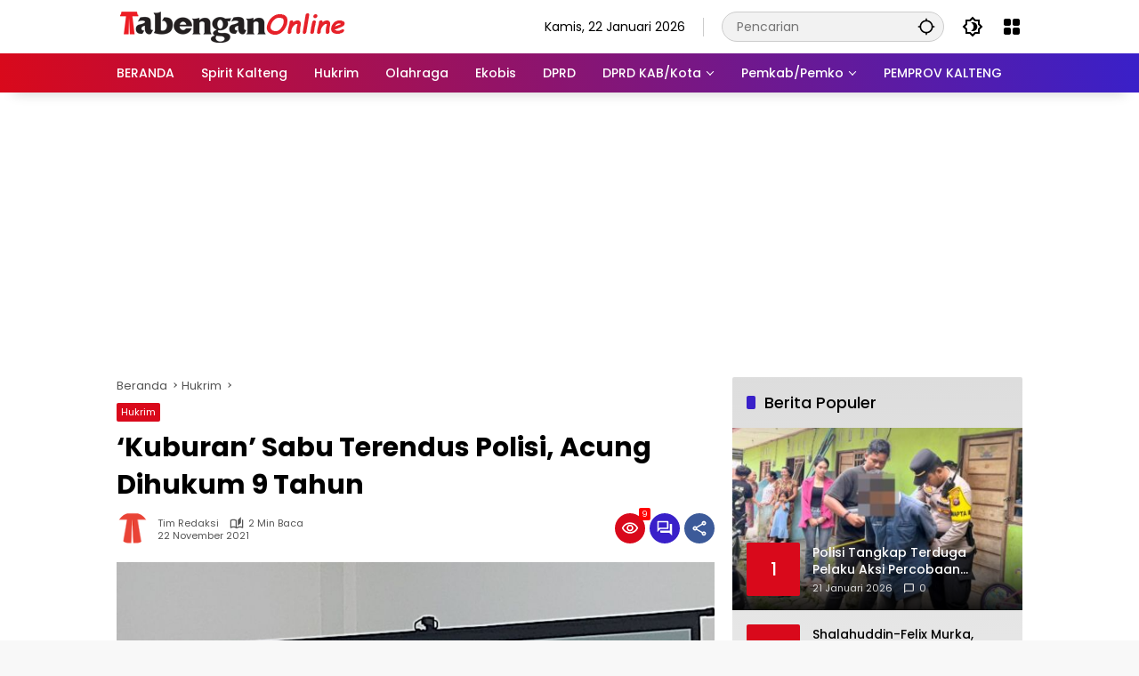

--- FILE ---
content_type: text/html; charset=UTF-8
request_url: https://www.tabengan.co.id/bacaberita/58270/kuburan-sabu-terendus-polisi-acung-dihukum-9-tahun/
body_size: 18731
content:
<!doctype html>
<html lang="id" prefix="og: http://ogp.me/ns# article: http://ogp.me/ns/article#" prefix="og: https://ogp.me/ns#">
<head>
	<meta charset="UTF-8">
	<meta name="viewport" content="width=device-width, initial-scale=1">
	<link rel="profile" href="https://gmpg.org/xfn/11">

	<!-- Google tag (gtag.js) consent mode dataLayer added by Site Kit -->
<script id="google_gtagjs-js-consent-mode-data-layer">
window.dataLayer = window.dataLayer || [];function gtag(){dataLayer.push(arguments);}
gtag('consent', 'default', {"ad_personalization":"denied","ad_storage":"denied","ad_user_data":"denied","analytics_storage":"denied","functionality_storage":"denied","security_storage":"denied","personalization_storage":"denied","region":["AT","BE","BG","CH","CY","CZ","DE","DK","EE","ES","FI","FR","GB","GR","HR","HU","IE","IS","IT","LI","LT","LU","LV","MT","NL","NO","PL","PT","RO","SE","SI","SK"],"wait_for_update":500});
window._googlesitekitConsentCategoryMap = {"statistics":["analytics_storage"],"marketing":["ad_storage","ad_user_data","ad_personalization"],"functional":["functionality_storage","security_storage"],"preferences":["personalization_storage"]};
window._googlesitekitConsents = {"ad_personalization":"denied","ad_storage":"denied","ad_user_data":"denied","analytics_storage":"denied","functionality_storage":"denied","security_storage":"denied","personalization_storage":"denied","region":["AT","BE","BG","CH","CY","CZ","DE","DK","EE","ES","FI","FR","GB","GR","HR","HU","IE","IS","IT","LI","LT","LU","LV","MT","NL","NO","PL","PT","RO","SE","SI","SK"],"wait_for_update":500};
</script>
<!-- End Google tag (gtag.js) consent mode dataLayer added by Site Kit -->

<!-- Optimasi Mesin Pencari oleh Rank Math PRO - https://rankmath.com/ -->
<title>‘Kuburan’ Sabu Terendus Polisi, Acung Dihukum 9 Tahun - Tabengan Online</title>
<meta name="description" content="PALANGKA RAYA/tabengan.co.id- Herdi alias Acung gagal mendapatkan keuntungan dari rencana penjualan narkotika jenis sabu yang dimilikinya. Meski sudah"/>
<meta name="robots" content="follow, index, max-snippet:-1, max-video-preview:-1, max-image-preview:large"/>
<link rel="canonical" href="https://www.tabengan.co.id/bacaberita/58270/kuburan-sabu-terendus-polisi-acung-dihukum-9-tahun/" />
<meta property="og:locale" content="id_ID" />
<meta property="og:type" content="article" />
<meta property="og:title" content="‘Kuburan’ Sabu Terendus Polisi, Acung Dihukum 9 Tahun - Tabengan Online" />
<meta property="og:description" content="PALANGKA RAYA/tabengan.co.id- Herdi alias Acung gagal mendapatkan keuntungan dari rencana penjualan narkotika jenis sabu yang dimilikinya. Meski sudah" />
<meta property="og:url" content="https://www.tabengan.co.id/bacaberita/58270/kuburan-sabu-terendus-polisi-acung-dihukum-9-tahun/" />
<meta property="og:site_name" content="Tabengan Online" />
<meta property="article:section" content="Hukrim" />
<meta property="og:image" content="https://www.tabengan.co.id/wp-content/uploads/2021/11/sabu.jpg" />
<meta property="og:image:secure_url" content="https://www.tabengan.co.id/wp-content/uploads/2021/11/sabu.jpg" />
<meta property="og:image:width" content="1000" />
<meta property="og:image:height" content="750" />
<meta property="og:image:alt" content="‘Kuburan’ Sabu Terendus Polisi, Acung Dihukum 9 Tahun" />
<meta property="og:image:type" content="image/jpeg" />
<meta property="article:published_time" content="2021-11-22T16:09:35+07:00" />
<meta name="twitter:card" content="summary_large_image" />
<meta name="twitter:title" content="‘Kuburan’ Sabu Terendus Polisi, Acung Dihukum 9 Tahun - Tabengan Online" />
<meta name="twitter:description" content="PALANGKA RAYA/tabengan.co.id- Herdi alias Acung gagal mendapatkan keuntungan dari rencana penjualan narkotika jenis sabu yang dimilikinya. Meski sudah" />
<meta name="twitter:image" content="https://www.tabengan.co.id/wp-content/uploads/2021/11/sabu.jpg" />
<meta name="twitter:label1" content="Ditulis oleh" />
<meta name="twitter:data1" content="Tim Redaksi" />
<meta name="twitter:label2" content="Waktunya membaca" />
<meta name="twitter:data2" content="1 menit" />
<script type="application/ld+json" class="rank-math-schema-pro">{"@context":"https://schema.org","@graph":[{"@type":"Place","@id":"https://www.tabengan.co.id/#place","address":{"@type":"PostalAddress","streetAddress":"Jl. Adonis Samad Km. 3 No. 90","addressLocality":"Kota Palangkaraya","addressRegion":"Kalimantan Tengah","postalCode":"73111","addressCountry":"ID"}},{"@type":["NewsMediaOrganization","Organization"],"@id":"https://www.tabengan.co.id/#organization","name":"Tabengan Online","url":"https://www.tabengan.co.id","email":"tabengancoid@gmail.com","address":{"@type":"PostalAddress","streetAddress":"Jl. Adonis Samad Km. 3 No. 90","addressLocality":"Kota Palangkaraya","addressRegion":"Kalimantan Tengah","postalCode":"73111","addressCountry":"ID"},"logo":{"@type":"ImageObject","@id":"https://www.tabengan.co.id/#logo","url":"https://www.tabengan.co.id/wp-content/uploads/2019/11/cropped-ikon-3.png","contentUrl":"https://www.tabengan.co.id/wp-content/uploads/2019/11/cropped-ikon-3.png","caption":"Tabengan Online","inLanguage":"id","width":"512","height":"512"},"description":"Tabengan Online adalah situs berita lokal kalimantan tengah dengan tagline spirit membangun kalteng.","legalName":"mafiaboy","location":{"@id":"https://www.tabengan.co.id/#place"}},{"@type":"WebSite","@id":"https://www.tabengan.co.id/#website","url":"https://www.tabengan.co.id","name":"Tabengan Online","alternateName":"Tabengan Online","publisher":{"@id":"https://www.tabengan.co.id/#organization"},"inLanguage":"id"},{"@type":"ImageObject","@id":"https://www.tabengan.co.id/wp-content/uploads/2021/11/sabu.jpg","url":"https://www.tabengan.co.id/wp-content/uploads/2021/11/sabu.jpg","width":"1000","height":"750","inLanguage":"id"},{"@type":"WebPage","@id":"https://www.tabengan.co.id/bacaberita/58270/kuburan-sabu-terendus-polisi-acung-dihukum-9-tahun/#webpage","url":"https://www.tabengan.co.id/bacaberita/58270/kuburan-sabu-terendus-polisi-acung-dihukum-9-tahun/","name":"\u2018Kuburan\u2019 Sabu Terendus Polisi, Acung Dihukum 9 Tahun - Tabengan Online","datePublished":"2021-11-22T16:09:35+07:00","dateModified":"2021-11-22T16:09:35+07:00","isPartOf":{"@id":"https://www.tabengan.co.id/#website"},"primaryImageOfPage":{"@id":"https://www.tabengan.co.id/wp-content/uploads/2021/11/sabu.jpg"},"inLanguage":"id"},{"@type":"Person","@id":"https://www.tabengan.co.id/author/mafiaboy/","name":"Tim Redaksi","url":"https://www.tabengan.co.id/author/mafiaboy/","image":{"@type":"ImageObject","@id":"https://secure.gravatar.com/avatar/0a535cb50047eeca53ac0aaa235aa913d9fe1d4ecd96eeb6330a906127d1a0df?s=96&amp;d=mm&amp;r=g","url":"https://secure.gravatar.com/avatar/0a535cb50047eeca53ac0aaa235aa913d9fe1d4ecd96eeb6330a906127d1a0df?s=96&amp;d=mm&amp;r=g","caption":"Tim Redaksi","inLanguage":"id"},"worksFor":{"@id":"https://www.tabengan.co.id/#organization"}},{"@type":"NewsArticle","headline":"\u2018Kuburan\u2019 Sabu Terendus Polisi, Acung Dihukum 9 Tahun - Tabengan Online","datePublished":"2021-11-22T16:09:35+07:00","dateModified":"2021-11-22T16:09:35+07:00","articleSection":"Hukrim","author":{"@id":"https://www.tabengan.co.id/author/mafiaboy/","name":"Tim Redaksi"},"publisher":{"@id":"https://www.tabengan.co.id/#organization"},"description":"PALANGKA RAYA/tabengan.co.id- Herdi alias Acung gagal mendapatkan keuntungan dari rencana penjualan narkotika jenis sabu yang dimilikinya. Meski sudah","copyrightYear":"2021","copyrightHolder":{"@id":"https://www.tabengan.co.id/#organization"},"name":"\u2018Kuburan\u2019 Sabu Terendus Polisi, Acung Dihukum 9 Tahun - Tabengan Online","@id":"https://www.tabengan.co.id/bacaberita/58270/kuburan-sabu-terendus-polisi-acung-dihukum-9-tahun/#richSnippet","isPartOf":{"@id":"https://www.tabengan.co.id/bacaberita/58270/kuburan-sabu-terendus-polisi-acung-dihukum-9-tahun/#webpage"},"image":{"@id":"https://www.tabengan.co.id/wp-content/uploads/2021/11/sabu.jpg"},"inLanguage":"id","mainEntityOfPage":{"@id":"https://www.tabengan.co.id/bacaberita/58270/kuburan-sabu-terendus-polisi-acung-dihukum-9-tahun/#webpage"}}]}</script>
<!-- /Plugin WordPress Rank Math SEO -->

<link rel='dns-prefetch' href='//connect.facebook.net' />
<link rel='dns-prefetch' href='//www.googletagmanager.com' />
<link rel="alternate" type="application/rss+xml" title="Tabengan Online &raquo; Feed" href="https://www.tabengan.co.id/feed/" />
<link rel="alternate" type="application/rss+xml" title="Tabengan Online &raquo; Umpan Komentar" href="https://www.tabengan.co.id/comments/feed/" />
<link rel="alternate" type="application/rss+xml" title="Tabengan Online &raquo; ‘Kuburan’ Sabu Terendus Polisi, Acung Dihukum 9 Tahun Umpan Komentar" href="https://www.tabengan.co.id/bacaberita/58270/kuburan-sabu-terendus-polisi-acung-dihukum-9-tahun/feed/" />
<link rel="alternate" title="oEmbed (JSON)" type="application/json+oembed" href="https://www.tabengan.co.id/wp-json/oembed/1.0/embed?url=https%3A%2F%2Fwww.tabengan.co.id%2Fbacaberita%2F58270%2Fkuburan-sabu-terendus-polisi-acung-dihukum-9-tahun%2F" />
<link rel="alternate" title="oEmbed (XML)" type="text/xml+oembed" href="https://www.tabengan.co.id/wp-json/oembed/1.0/embed?url=https%3A%2F%2Fwww.tabengan.co.id%2Fbacaberita%2F58270%2Fkuburan-sabu-terendus-polisi-acung-dihukum-9-tahun%2F&#038;format=xml" />
<style id='wp-img-auto-sizes-contain-inline-css'>
img:is([sizes=auto i],[sizes^="auto," i]){contain-intrinsic-size:3000px 1500px}
/*# sourceURL=wp-img-auto-sizes-contain-inline-css */
</style>
<link rel='stylesheet' id='wpmedia-fonts-css' href='https://www.tabengan.co.id/wp-content/fonts/d5b04d41a42582d4dae54ee5113e7253.css?ver=1.1.8' media='all' />
<link rel='stylesheet' id='wpmedia-style-css' href='https://www.tabengan.co.id/wp-content/themes/wpmedia-child/style.css?ver=1.1.8' media='all' />
<style id='wpmedia-style-inline-css'>
h1,h2,h3,h4,h5,h6,.reltitle,.site-title,.gmr-mainmenu ul > li > a,.gmr-secondmenu-dropdown ul > li > a,.gmr-sidemenu ul li a,.gmr-sidemenu .side-textsocial,.heading-text,.gmr-mobilemenu ul li a,#navigationamp ul li a{font-family:Poppins;font-weight:500;}h1 strong,h2 strong,h3 strong,h4 strong,h5 strong,h6 strong{font-weight:700;}.entry-content-single{font-size:16px;}body{font-family:Poppins;--font-reguler:400;--font-bold:700;--background-color:#f8f8f8;--main-color:#000000;--widget-title:#000000;--link-color-body:#000000;--hoverlink-color-body:#d9091b;--border-color:#cccccc;--button-bgcolor:#3920c9;--button-color:#ffffff;--header-bgcolor:#ffffff;--topnav-color:#000000;--topnav-link-color:#000000;--topnav-linkhover-color:#d9091b;--mainmenu-color:#ffffff;--mainmenu-hovercolor:#f1c40f;--content-bgcolor:#ffffff;--content-greycolor:#555555;--greybody-bgcolor:#eeeeee;--footer-bgcolor:#ffffff;--footer-color:#666666;--footer-linkcolor:#212121;--footer-hover-linkcolor:#d9091b;}body,body.dark-theme{--scheme-color:#d9091b;--secondscheme-color:#3920c9;}/* Generate Using Cache */
/*# sourceURL=wpmedia-style-inline-css */
</style>
<link rel='stylesheet' id='__EPYT__style-css' href='https://www.tabengan.co.id/wp-content/plugins/youtube-embed-plus/styles/ytprefs.min.css?ver=14.2.4' media='all' />
<style id='__EPYT__style-inline-css'>

                .epyt-gallery-thumb {
                        width: 50%;
                }
                
/*# sourceURL=__EPYT__style-inline-css */
</style>

<!-- Potongan tag Google (gtag.js) ditambahkan oleh Site Kit -->
<!-- Snippet Google Analytics telah ditambahkan oleh Site Kit -->
<script src="https://www.googletagmanager.com/gtag/js?id=G-33L2NLQF23" id="google_gtagjs-js" async></script>
<script id="google_gtagjs-js-after">
window.dataLayer = window.dataLayer || [];function gtag(){dataLayer.push(arguments);}
gtag("set","linker",{"domains":["www.tabengan.co.id"]});
gtag("js", new Date());
gtag("set", "developer_id.dZTNiMT", true);
gtag("config", "G-33L2NLQF23", {"googlesitekit_post_author":"Tim Redaksi","googlesitekit_post_date":"20211122","googlesitekit_post_categories":"Hukrim"});
//# sourceURL=google_gtagjs-js-after
</script>
<script src="https://www.tabengan.co.id/wp-includes/js/jquery/jquery.min.js?ver=3.7.1" id="jquery-core-js"></script>
<script src="https://www.tabengan.co.id/wp-includes/js/jquery/jquery-migrate.min.js?ver=3.4.1" id="jquery-migrate-js"></script>
<script id="__ytprefs__-js-extra">
var _EPYT_ = {"ajaxurl":"https://www.tabengan.co.id/wp-admin/admin-ajax.php","security":"5f8765965a","gallery_scrolloffset":"20","eppathtoscripts":"https://www.tabengan.co.id/wp-content/plugins/youtube-embed-plus/scripts/","eppath":"https://www.tabengan.co.id/wp-content/plugins/youtube-embed-plus/","epresponsiveselector":"[\"iframe.__youtube_prefs_widget__\"]","epdovol":"1","version":"14.2.4","evselector":"iframe.__youtube_prefs__[src], iframe[src*=\"youtube.com/embed/\"], iframe[src*=\"youtube-nocookie.com/embed/\"]","ajax_compat":"","maxres_facade":"eager","ytapi_load":"light","pause_others":"","stopMobileBuffer":"1","facade_mode":"","not_live_on_channel":""};
//# sourceURL=__ytprefs__-js-extra
</script>
<script src="https://www.tabengan.co.id/wp-content/plugins/youtube-embed-plus/scripts/ytprefs.min.js?ver=14.2.4" id="__ytprefs__-js"></script>
<link rel="https://api.w.org/" href="https://www.tabengan.co.id/wp-json/" /><link rel="alternate" title="JSON" type="application/json" href="https://www.tabengan.co.id/wp-json/wp/v2/posts/58270" /><link rel="EditURI" type="application/rsd+xml" title="RSD" href="https://www.tabengan.co.id/xmlrpc.php?rsd" />
<meta name="generator" content="WordPress 6.9" />
<link rel='shortlink' href='https://www.tabengan.co.id/?p=58270' />
<meta name="generator" content="Site Kit by Google 1.170.0" />  <script src="https://cdn.onesignal.com/sdks/web/v16/OneSignalSDK.page.js" defer></script>
  <script>
          window.OneSignalDeferred = window.OneSignalDeferred || [];
          OneSignalDeferred.push(async function(OneSignal) {
            await OneSignal.init({
              appId: "fad6f459-c86c-4833-b7e4-8a33f24fde7d",
              serviceWorkerOverrideForTypical: true,
              path: "https://www.tabengan.co.id/wp-content/plugins/onesignal-free-web-push-notifications/sdk_files/",
              serviceWorkerParam: { scope: "/wp-content/plugins/onesignal-free-web-push-notifications/sdk_files/push/onesignal/" },
              serviceWorkerPath: "OneSignalSDKWorker.js",
            });
          });

          // Unregister the legacy OneSignal service worker to prevent scope conflicts
          if (navigator.serviceWorker) {
            navigator.serviceWorker.getRegistrations().then((registrations) => {
              // Iterate through all registered service workers
              registrations.forEach((registration) => {
                // Check the script URL to identify the specific service worker
                if (registration.active && registration.active.scriptURL.includes('OneSignalSDKWorker.js.php')) {
                  // Unregister the service worker
                  registration.unregister().then((success) => {
                    if (success) {
                      console.log('OneSignalSW: Successfully unregistered:', registration.active.scriptURL);
                    } else {
                      console.log('OneSignalSW: Failed to unregister:', registration.active.scriptURL);
                    }
                  });
                }
              });
            }).catch((error) => {
              console.error('Error fetching service worker registrations:', error);
            });
        }
        </script>
<meta property="og:title" name="og:title" content="‘Kuburan’ Sabu Terendus Polisi, Acung Dihukum 9 Tahun" />
<meta property="og:type" name="og:type" content="article" />
<meta property="og:image" name="og:image" content="https://www.tabengan.co.id/wp-content/uploads/2021/11/sabu-400x225.jpg" />
<meta property="og:url" name="og:url" content="https://www.tabengan.co.id/bacaberita/58270/kuburan-sabu-terendus-polisi-acung-dihukum-9-tahun/" />
<meta property="og:description" name="og:description" content="PALANGKA RAYA/tabengan.co.id- Herdi alias Acung gagal mendapatkan keuntungan..." />
<meta property="og:locale" name="og:locale" content="id_ID" />
<meta property="og:site_name" name="og:site_name" content="Tabengan Online" />
<meta property="twitter:card" name="twitter:card" content="summary_large_image" />
<meta property="article:section" name="article:section" content="Hukrim" />
<meta property="article:published_time" name="article:published_time" content="2021-11-22T16:09:35+07:00" />
<meta property="article:modified_time" name="article:modified_time" content="2021-11-22T16:09:35+07:00" />
<meta property="article:author" name="article:author" content="https://www.tabengan.co.id/author/mafiaboy/" />
<link rel="pingback" href="https://www.tabengan.co.id/xmlrpc.php"><script async src="https://pagead2.googlesyndication.com/pagead/js/adsbygoogle.js?client=ca-pub-3683722927425085"
     crossorigin="anonymous"></script><link rel="icon" href="https://www.tabengan.co.id/wp-content/uploads/2019/11/cropped-ikon-3-100x75.png" sizes="32x32" />
<link rel="icon" href="https://www.tabengan.co.id/wp-content/uploads/2019/11/cropped-ikon-3.png" sizes="192x192" />
<link rel="apple-touch-icon" href="https://www.tabengan.co.id/wp-content/uploads/2019/11/cropped-ikon-3.png" />
<meta name="msapplication-TileImage" content="https://www.tabengan.co.id/wp-content/uploads/2019/11/cropped-ikon-3.png" />
<style id='global-styles-inline-css'>
:root{--wp--preset--aspect-ratio--square: 1;--wp--preset--aspect-ratio--4-3: 4/3;--wp--preset--aspect-ratio--3-4: 3/4;--wp--preset--aspect-ratio--3-2: 3/2;--wp--preset--aspect-ratio--2-3: 2/3;--wp--preset--aspect-ratio--16-9: 16/9;--wp--preset--aspect-ratio--9-16: 9/16;--wp--preset--color--black: #000000;--wp--preset--color--cyan-bluish-gray: #abb8c3;--wp--preset--color--white: #ffffff;--wp--preset--color--pale-pink: #f78da7;--wp--preset--color--vivid-red: #cf2e2e;--wp--preset--color--luminous-vivid-orange: #ff6900;--wp--preset--color--luminous-vivid-amber: #fcb900;--wp--preset--color--light-green-cyan: #7bdcb5;--wp--preset--color--vivid-green-cyan: #00d084;--wp--preset--color--pale-cyan-blue: #8ed1fc;--wp--preset--color--vivid-cyan-blue: #0693e3;--wp--preset--color--vivid-purple: #9b51e0;--wp--preset--gradient--vivid-cyan-blue-to-vivid-purple: linear-gradient(135deg,rgb(6,147,227) 0%,rgb(155,81,224) 100%);--wp--preset--gradient--light-green-cyan-to-vivid-green-cyan: linear-gradient(135deg,rgb(122,220,180) 0%,rgb(0,208,130) 100%);--wp--preset--gradient--luminous-vivid-amber-to-luminous-vivid-orange: linear-gradient(135deg,rgb(252,185,0) 0%,rgb(255,105,0) 100%);--wp--preset--gradient--luminous-vivid-orange-to-vivid-red: linear-gradient(135deg,rgb(255,105,0) 0%,rgb(207,46,46) 100%);--wp--preset--gradient--very-light-gray-to-cyan-bluish-gray: linear-gradient(135deg,rgb(238,238,238) 0%,rgb(169,184,195) 100%);--wp--preset--gradient--cool-to-warm-spectrum: linear-gradient(135deg,rgb(74,234,220) 0%,rgb(151,120,209) 20%,rgb(207,42,186) 40%,rgb(238,44,130) 60%,rgb(251,105,98) 80%,rgb(254,248,76) 100%);--wp--preset--gradient--blush-light-purple: linear-gradient(135deg,rgb(255,206,236) 0%,rgb(152,150,240) 100%);--wp--preset--gradient--blush-bordeaux: linear-gradient(135deg,rgb(254,205,165) 0%,rgb(254,45,45) 50%,rgb(107,0,62) 100%);--wp--preset--gradient--luminous-dusk: linear-gradient(135deg,rgb(255,203,112) 0%,rgb(199,81,192) 50%,rgb(65,88,208) 100%);--wp--preset--gradient--pale-ocean: linear-gradient(135deg,rgb(255,245,203) 0%,rgb(182,227,212) 50%,rgb(51,167,181) 100%);--wp--preset--gradient--electric-grass: linear-gradient(135deg,rgb(202,248,128) 0%,rgb(113,206,126) 100%);--wp--preset--gradient--midnight: linear-gradient(135deg,rgb(2,3,129) 0%,rgb(40,116,252) 100%);--wp--preset--font-size--small: 13px;--wp--preset--font-size--medium: 20px;--wp--preset--font-size--large: 36px;--wp--preset--font-size--x-large: 42px;--wp--preset--spacing--20: 0.44rem;--wp--preset--spacing--30: 0.67rem;--wp--preset--spacing--40: 1rem;--wp--preset--spacing--50: 1.5rem;--wp--preset--spacing--60: 2.25rem;--wp--preset--spacing--70: 3.38rem;--wp--preset--spacing--80: 5.06rem;--wp--preset--shadow--natural: 6px 6px 9px rgba(0, 0, 0, 0.2);--wp--preset--shadow--deep: 12px 12px 50px rgba(0, 0, 0, 0.4);--wp--preset--shadow--sharp: 6px 6px 0px rgba(0, 0, 0, 0.2);--wp--preset--shadow--outlined: 6px 6px 0px -3px rgb(255, 255, 255), 6px 6px rgb(0, 0, 0);--wp--preset--shadow--crisp: 6px 6px 0px rgb(0, 0, 0);}:where(.is-layout-flex){gap: 0.5em;}:where(.is-layout-grid){gap: 0.5em;}body .is-layout-flex{display: flex;}.is-layout-flex{flex-wrap: wrap;align-items: center;}.is-layout-flex > :is(*, div){margin: 0;}body .is-layout-grid{display: grid;}.is-layout-grid > :is(*, div){margin: 0;}:where(.wp-block-columns.is-layout-flex){gap: 2em;}:where(.wp-block-columns.is-layout-grid){gap: 2em;}:where(.wp-block-post-template.is-layout-flex){gap: 1.25em;}:where(.wp-block-post-template.is-layout-grid){gap: 1.25em;}.has-black-color{color: var(--wp--preset--color--black) !important;}.has-cyan-bluish-gray-color{color: var(--wp--preset--color--cyan-bluish-gray) !important;}.has-white-color{color: var(--wp--preset--color--white) !important;}.has-pale-pink-color{color: var(--wp--preset--color--pale-pink) !important;}.has-vivid-red-color{color: var(--wp--preset--color--vivid-red) !important;}.has-luminous-vivid-orange-color{color: var(--wp--preset--color--luminous-vivid-orange) !important;}.has-luminous-vivid-amber-color{color: var(--wp--preset--color--luminous-vivid-amber) !important;}.has-light-green-cyan-color{color: var(--wp--preset--color--light-green-cyan) !important;}.has-vivid-green-cyan-color{color: var(--wp--preset--color--vivid-green-cyan) !important;}.has-pale-cyan-blue-color{color: var(--wp--preset--color--pale-cyan-blue) !important;}.has-vivid-cyan-blue-color{color: var(--wp--preset--color--vivid-cyan-blue) !important;}.has-vivid-purple-color{color: var(--wp--preset--color--vivid-purple) !important;}.has-black-background-color{background-color: var(--wp--preset--color--black) !important;}.has-cyan-bluish-gray-background-color{background-color: var(--wp--preset--color--cyan-bluish-gray) !important;}.has-white-background-color{background-color: var(--wp--preset--color--white) !important;}.has-pale-pink-background-color{background-color: var(--wp--preset--color--pale-pink) !important;}.has-vivid-red-background-color{background-color: var(--wp--preset--color--vivid-red) !important;}.has-luminous-vivid-orange-background-color{background-color: var(--wp--preset--color--luminous-vivid-orange) !important;}.has-luminous-vivid-amber-background-color{background-color: var(--wp--preset--color--luminous-vivid-amber) !important;}.has-light-green-cyan-background-color{background-color: var(--wp--preset--color--light-green-cyan) !important;}.has-vivid-green-cyan-background-color{background-color: var(--wp--preset--color--vivid-green-cyan) !important;}.has-pale-cyan-blue-background-color{background-color: var(--wp--preset--color--pale-cyan-blue) !important;}.has-vivid-cyan-blue-background-color{background-color: var(--wp--preset--color--vivid-cyan-blue) !important;}.has-vivid-purple-background-color{background-color: var(--wp--preset--color--vivid-purple) !important;}.has-black-border-color{border-color: var(--wp--preset--color--black) !important;}.has-cyan-bluish-gray-border-color{border-color: var(--wp--preset--color--cyan-bluish-gray) !important;}.has-white-border-color{border-color: var(--wp--preset--color--white) !important;}.has-pale-pink-border-color{border-color: var(--wp--preset--color--pale-pink) !important;}.has-vivid-red-border-color{border-color: var(--wp--preset--color--vivid-red) !important;}.has-luminous-vivid-orange-border-color{border-color: var(--wp--preset--color--luminous-vivid-orange) !important;}.has-luminous-vivid-amber-border-color{border-color: var(--wp--preset--color--luminous-vivid-amber) !important;}.has-light-green-cyan-border-color{border-color: var(--wp--preset--color--light-green-cyan) !important;}.has-vivid-green-cyan-border-color{border-color: var(--wp--preset--color--vivid-green-cyan) !important;}.has-pale-cyan-blue-border-color{border-color: var(--wp--preset--color--pale-cyan-blue) !important;}.has-vivid-cyan-blue-border-color{border-color: var(--wp--preset--color--vivid-cyan-blue) !important;}.has-vivid-purple-border-color{border-color: var(--wp--preset--color--vivid-purple) !important;}.has-vivid-cyan-blue-to-vivid-purple-gradient-background{background: var(--wp--preset--gradient--vivid-cyan-blue-to-vivid-purple) !important;}.has-light-green-cyan-to-vivid-green-cyan-gradient-background{background: var(--wp--preset--gradient--light-green-cyan-to-vivid-green-cyan) !important;}.has-luminous-vivid-amber-to-luminous-vivid-orange-gradient-background{background: var(--wp--preset--gradient--luminous-vivid-amber-to-luminous-vivid-orange) !important;}.has-luminous-vivid-orange-to-vivid-red-gradient-background{background: var(--wp--preset--gradient--luminous-vivid-orange-to-vivid-red) !important;}.has-very-light-gray-to-cyan-bluish-gray-gradient-background{background: var(--wp--preset--gradient--very-light-gray-to-cyan-bluish-gray) !important;}.has-cool-to-warm-spectrum-gradient-background{background: var(--wp--preset--gradient--cool-to-warm-spectrum) !important;}.has-blush-light-purple-gradient-background{background: var(--wp--preset--gradient--blush-light-purple) !important;}.has-blush-bordeaux-gradient-background{background: var(--wp--preset--gradient--blush-bordeaux) !important;}.has-luminous-dusk-gradient-background{background: var(--wp--preset--gradient--luminous-dusk) !important;}.has-pale-ocean-gradient-background{background: var(--wp--preset--gradient--pale-ocean) !important;}.has-electric-grass-gradient-background{background: var(--wp--preset--gradient--electric-grass) !important;}.has-midnight-gradient-background{background: var(--wp--preset--gradient--midnight) !important;}.has-small-font-size{font-size: var(--wp--preset--font-size--small) !important;}.has-medium-font-size{font-size: var(--wp--preset--font-size--medium) !important;}.has-large-font-size{font-size: var(--wp--preset--font-size--large) !important;}.has-x-large-font-size{font-size: var(--wp--preset--font-size--x-large) !important;}
/*# sourceURL=global-styles-inline-css */
</style>
<style id='wpmedia-popular-3-inline-css'>
#wpmedia-popular-3 {padding: 16px;background:linear-gradient(1deg,var(--widget-color1, #efefef) 0%, var(--widget-color2, #dddddd) 100%);}#wpmedia-popular-3 .big-thumb {margin: 0 -16px;border-radius: 0 !important;}
/*# sourceURL=wpmedia-popular-3-inline-css */
</style>
</head>

<body class="wp-singular post-template-default single single-post postid-58270 single-format-standard wp-custom-logo wp-embed-responsive wp-theme-wpmedia wp-child-theme-wpmedia-child idtheme kentooz">
	<a class="skip-link screen-reader-text" href="#primary">Langsung ke konten</a>
		<div id="page" class="site">
		<div id="topnavwrap" class="gmr-topnavwrap clearfix">
			<div class="container">
				<header id="masthead" class="list-flex site-header">
					<div class="row-flex gmr-navleft">
						<div class="site-branding">
							<div class="gmr-logo"><a class="custom-logo-link" href="https://www.tabengan.co.id/" title="Tabengan Online" rel="home"><img class="custom-logo" src="https://www.tabengan.co.id/wp-content/uploads/2020/02/logotabengan.png" width="261" height="35" alt="Tabengan Online" loading="lazy" /></a></div>						</div><!-- .site-branding -->
					</div>

					<div class="row-flex gmr-navright">
						<span class="gmr-top-date" data-lang="id"></span><div class="gmr-search desktop-only">
				<form method="get" class="gmr-searchform searchform" action="https://www.tabengan.co.id/">
					<input type="text" name="s" id="s" placeholder="Pencarian" />
					<input type="hidden" name="post_type[]" value="post" />
					<button type="submit" role="button" class="gmr-search-submit gmr-search-icon" aria-label="Kirim">
						<svg xmlns="http://www.w3.org/2000/svg" height="24px" viewBox="0 0 24 24" width="24px" fill="currentColor"><path d="M0 0h24v24H0V0z" fill="none"/><path d="M20.94 11c-.46-4.17-3.77-7.48-7.94-7.94V1h-2v2.06C6.83 3.52 3.52 6.83 3.06 11H1v2h2.06c.46 4.17 3.77 7.48 7.94 7.94V23h2v-2.06c4.17-.46 7.48-3.77 7.94-7.94H23v-2h-2.06zM12 19c-3.87 0-7-3.13-7-7s3.13-7 7-7 7 3.13 7 7-3.13 7-7 7z"/></svg>
					</button>
				</form>
			</div><button role="button" class="darkmode-button topnav-button" aria-label="Mode Gelap"><svg xmlns="http://www.w3.org/2000/svg" height="24px" viewBox="0 0 24 24" width="24px" fill="currentColor"><path d="M0 0h24v24H0V0z" fill="none"/><path d="M20 8.69V4h-4.69L12 .69 8.69 4H4v4.69L.69 12 4 15.31V20h4.69L12 23.31 15.31 20H20v-4.69L23.31 12 20 8.69zm-2 5.79V18h-3.52L12 20.48 9.52 18H6v-3.52L3.52 12 6 9.52V6h3.52L12 3.52 14.48 6H18v3.52L20.48 12 18 14.48zM12.29 7c-.74 0-1.45.17-2.08.46 1.72.79 2.92 2.53 2.92 4.54s-1.2 3.75-2.92 4.54c.63.29 1.34.46 2.08.46 2.76 0 5-2.24 5-5s-2.24-5-5-5z"/></svg></button><div class="gmr-menugrid-btn gmrclick-container"><button id="menugrid-button" class="topnav-button gmrbtnclick" aria-label="Buka Menu"><svg xmlns="http://www.w3.org/2000/svg" enable-background="new 0 0 24 24" height="24px" viewBox="0 0 24 24" width="24px" fill="currentColor"><g><rect fill="none" height="24" width="24"/></g><g><g><path d="M5,11h4c1.1,0,2-0.9,2-2V5c0-1.1-0.9-2-2-2H5C3.9,3,3,3.9,3,5v4C3,10.1,3.9,11,5,11z"/><path d="M5,21h4c1.1,0,2-0.9,2-2v-4c0-1.1-0.9-2-2-2H5c-1.1,0-2,0.9-2,2v4C3,20.1,3.9,21,5,21z"/><path d="M13,5v4c0,1.1,0.9,2,2,2h4c1.1,0,2-0.9,2-2V5c0-1.1-0.9-2-2-2h-4C13.9,3,13,3.9,13,5z"/><path d="M15,21h4c1.1,0,2-0.9,2-2v-4c0-1.1-0.9-2-2-2h-4c-1.1,0-2,0.9-2,2v4C13,20.1,13.9,21,15,21z"/></g></g></svg></button><div id="dropdown-container" class="gmr-secondmenu-dropdown gmr-dropdown col-2"><ul id="secondary-menu" class="menu"><li id="menu-item-54456" class="menu-item menu-item-type-taxonomy menu-item-object-category menu-item-54456"><a href="https://www.tabengan.co.id/bacaberita/category/spiritkalteng/palangkaraya/" data-desciption="Berita seputar kota Palangka Raya yang sedang ramai dibicarakan">Palangka Raya</a></li>
<li id="menu-item-132976" class="menu-item menu-item-type-taxonomy menu-item-object-post_tag menu-item-132976"><a href="https://www.tabengan.co.id/bacaberita/tag/manfaat-buah/">Manfaat Buah</a></li>
<li id="menu-item-54457" class="menu-item menu-item-type-taxonomy menu-item-object-category menu-item-54457"><a href="https://www.tabengan.co.id/bacaberita/category/spiritkalteng/kotim/" data-desciption="Berita seputar Kabupaten Kotawaringin Timur yang sedang ramai dibicarakan">Kotawaringin Timur</a></li>
<li id="menu-item-132977" class="menu-item menu-item-type-taxonomy menu-item-object-post_tag menu-item-132977"><a href="https://www.tabengan.co.id/bacaberita/tag/berita-otomotif/">Berita Otomotif</a></li>
<li id="menu-item-132978" class="menu-item menu-item-type-taxonomy menu-item-object-post_tag menu-item-132978"><a href="https://www.tabengan.co.id/bacaberita/tag/berita-teknologi/">Berita Teknologi</a></li>
<li id="menu-item-132979" class="menu-item menu-item-type-taxonomy menu-item-object-post_tag menu-item-132979"><a href="https://www.tabengan.co.id/bacaberita/tag/berita-internasional/">Berita Internasional</a></li>
<li id="menu-item-132980" class="menu-item menu-item-type-taxonomy menu-item-object-post_tag menu-item-132980"><a href="https://www.tabengan.co.id/bacaberita/tag/nissan/">Nissan</a></li>
<li id="menu-item-132981" class="menu-item menu-item-type-taxonomy menu-item-object-post_tag menu-item-132981"><a href="https://www.tabengan.co.id/bacaberita/tag/mitsubishi/">mitsubishi</a></li>
<li id="menu-item-132982" class="menu-item menu-item-type-taxonomy menu-item-object-post_tag menu-item-132982"><a href="https://www.tabengan.co.id/bacaberita/tag/rusia/">rusia</a></li>
<li id="menu-item-132983" class="menu-item menu-item-type-taxonomy menu-item-object-post_tag menu-item-132983"><a href="https://www.tabengan.co.id/bacaberita/tag/ukraina/">Ukraina</a></li>
</ul></div></div><button id="gmr-responsive-menu" role="button" class="mobile-only" aria-label="Menu" data-target="#gmr-sidemenu-id" data-toggle="onoffcanvas" aria-expanded="false" rel="nofollow"><svg xmlns="http://www.w3.org/2000/svg" width="24" height="24" viewBox="0 0 24 24"><path fill="currentColor" d="m19.31 18.9l3.08 3.1L21 23.39l-3.12-3.07c-.69.43-1.51.68-2.38.68c-2.5 0-4.5-2-4.5-4.5s2-4.5 4.5-4.5s4.5 2 4.5 4.5c0 .88-.25 1.71-.69 2.4m-3.81.1a2.5 2.5 0 0 0 0-5a2.5 2.5 0 0 0 0 5M21 4v2H3V4h18M3 16v-2h6v2H3m0-5V9h18v2h-2.03c-1.01-.63-2.2-1-3.47-1s-2.46.37-3.47 1H3Z"/></svg></button>					</div>
				</header>
			</div><!-- .container -->
			<nav id="main-nav" class="main-navigation gmr-mainmenu">
				<div class="container">
					<ul id="primary-menu" class="menu"><li id="menu-item-22149" class="menu-item menu-item-type-custom menu-item-object-custom menu-item-home menu-item-22149"><a href="https://www.tabengan.co.id"><span>BERANDA</span></a></li>
<li id="menu-item-15073" class="menu-item menu-item-type-taxonomy menu-item-object-category menu-item-15073"><a href="https://www.tabengan.co.id/bacaberita/category/spiritkalteng/" data-desciption="Berita seputar provinsi kalimantan tengah terbaru secara umum"><span>Spirit Kalteng</span></a></li>
<li id="menu-item-61471" class="menu-item menu-item-type-taxonomy menu-item-object-category current-post-ancestor current-menu-parent current-post-parent menu-item-61471"><a href="https://www.tabengan.co.id/bacaberita/category/hukrim/" data-desciption="Berita mengenai hukum dan kriminal yang sedang ramai dibicarakan"><span>Hukrim</span></a></li>
<li id="menu-item-61472" class="menu-item menu-item-type-taxonomy menu-item-object-category menu-item-61472"><a href="https://www.tabengan.co.id/bacaberita/category/olahraga/"><span>Olahraga</span></a></li>
<li id="menu-item-61473" class="menu-item menu-item-type-taxonomy menu-item-object-category menu-item-61473"><a href="https://www.tabengan.co.id/bacaberita/category/ekobis/" data-desciption="Berita seputar ekonomi dan bisnis"><span>Ekobis</span></a></li>
<li id="menu-item-61476" class="menu-item menu-item-type-taxonomy menu-item-object-category menu-item-61476"><a href="https://www.tabengan.co.id/bacaberita/category/dprd-prov-kalteng/"><span>DPRD</span></a></li>
<li id="menu-item-111092" class="menu-item menu-item-type-custom menu-item-object-custom menu-item-has-children menu-item-111092"><a href="#"><span>DPRD KAB/Kota</span></a>
<ul class="sub-menu">
	<li id="menu-item-111093" class="menu-item menu-item-type-taxonomy menu-item-object-category menu-item-111093"><a href="https://www.tabengan.co.id/bacaberita/category/dprd-barito-selatan/"><span>DPRD BARITO SELATAN</span></a></li>
	<li id="menu-item-111094" class="menu-item menu-item-type-taxonomy menu-item-object-category menu-item-111094"><a href="https://www.tabengan.co.id/bacaberita/category/dprd-barito-utara/"><span>DPRD BARITO UTARA</span></a></li>
	<li id="menu-item-111095" class="menu-item menu-item-type-taxonomy menu-item-object-category menu-item-111095"><a href="https://www.tabengan.co.id/bacaberita/category/dprd-kapuas/"><span>DPRD KAPUAS</span></a></li>
	<li id="menu-item-111096" class="menu-item menu-item-type-taxonomy menu-item-object-category menu-item-111096"><a href="https://www.tabengan.co.id/bacaberita/category/dprd-kotim/"><span>DPRD KOTIM</span></a></li>
	<li id="menu-item-111097" class="menu-item menu-item-type-taxonomy menu-item-object-category menu-item-111097"><a href="https://www.tabengan.co.id/bacaberita/category/dprd-murung-raya/"><span>DPRD MURUNG RAYA</span></a></li>
	<li id="menu-item-111098" class="menu-item menu-item-type-taxonomy menu-item-object-category menu-item-111098"><a href="https://www.tabengan.co.id/bacaberita/category/dprd-palangka-raya/"><span>DPRD PALANGKA RAYA</span></a></li>
	<li id="menu-item-111099" class="menu-item menu-item-type-taxonomy menu-item-object-category menu-item-111099"><a href="https://www.tabengan.co.id/bacaberita/category/dprd-pulang-pisau/"><span>DPRD Pulang Pisau</span></a></li>
	<li id="menu-item-132128" class="menu-item menu-item-type-taxonomy menu-item-object-category menu-item-132128"><a href="https://www.tabengan.co.id/bacaberita/category/dprd-katingan/"><span>DPRD Katingan</span></a></li>
</ul>
</li>
<li id="menu-item-111100" class="menu-item menu-item-type-custom menu-item-object-custom menu-item-has-children menu-item-111100"><a href="#"><span>Pemkab/Pemko</span></a>
<ul class="sub-menu">
	<li id="menu-item-111101" class="menu-item menu-item-type-taxonomy menu-item-object-category menu-item-111101"><a href="https://www.tabengan.co.id/bacaberita/category/pemkab-kapuas/"><span>PEMKAB KAPUAS</span></a></li>
	<li id="menu-item-111102" class="menu-item menu-item-type-taxonomy menu-item-object-category menu-item-111102"><a href="https://www.tabengan.co.id/bacaberita/category/pemkab-kotim/"><span>PEMKAB KOTIM</span></a></li>
	<li id="menu-item-111104" class="menu-item menu-item-type-taxonomy menu-item-object-category menu-item-111104"><a href="https://www.tabengan.co.id/bacaberita/category/pemkab-murung-raya/"><span>PEMKAB MURUNG RAYA</span></a></li>
	<li id="menu-item-132132" class="menu-item menu-item-type-taxonomy menu-item-object-category menu-item-132132"><a href="https://www.tabengan.co.id/bacaberita/category/pemkab-barito-selatan/"><span>PEMKAB BARITO SELATAN</span></a></li>
	<li id="menu-item-132133" class="menu-item menu-item-type-taxonomy menu-item-object-category menu-item-132133"><a href="https://www.tabengan.co.id/bacaberita/category/pemkab-barito-timur/"><span>PEMKAB BARITO TIMUR</span></a></li>
	<li id="menu-item-132134" class="menu-item menu-item-type-taxonomy menu-item-object-category menu-item-132134"><a href="https://www.tabengan.co.id/bacaberita/category/pemkab-barut/"><span>PEMKAB BARUT</span></a></li>
	<li id="menu-item-132135" class="menu-item menu-item-type-taxonomy menu-item-object-category menu-item-132135"><a href="https://www.tabengan.co.id/bacaberita/category/pemkab-gunung-mas/"><span>PEMKAB GUNUNG MAS</span></a></li>
	<li id="menu-item-132136" class="menu-item menu-item-type-taxonomy menu-item-object-category menu-item-132136"><a href="https://www.tabengan.co.id/bacaberita/category/pemkab-katingan/"><span>PEMKAB KATINGAN</span></a></li>
	<li id="menu-item-132137" class="menu-item menu-item-type-taxonomy menu-item-object-category menu-item-132137"><a href="https://www.tabengan.co.id/bacaberita/category/pemkab-kobar/"><span>PEMKAB KOBAR</span></a></li>
	<li id="menu-item-132138" class="menu-item menu-item-type-taxonomy menu-item-object-category menu-item-132138"><a href="https://www.tabengan.co.id/bacaberita/category/pemkab-lamandau/"><span>PEMKAB LAMANDAU</span></a></li>
	<li id="menu-item-132139" class="menu-item menu-item-type-taxonomy menu-item-object-category menu-item-132139"><a href="https://www.tabengan.co.id/bacaberita/category/pemkab-murung-raya/"><span>PEMKAB MURUNG RAYA</span></a></li>
	<li id="menu-item-132140" class="menu-item menu-item-type-taxonomy menu-item-object-category menu-item-132140"><a href="https://www.tabengan.co.id/bacaberita/category/pemkab-pulang-pisau/"><span>PEMKAB PULANG PISAU</span></a></li>
	<li id="menu-item-132141" class="menu-item menu-item-type-taxonomy menu-item-object-category menu-item-132141"><a href="https://www.tabengan.co.id/bacaberita/category/pemkab-seruyan/"><span>PEMKAB SERUYAN</span></a></li>
	<li id="menu-item-132142" class="menu-item menu-item-type-taxonomy menu-item-object-category menu-item-132142"><a href="https://www.tabengan.co.id/bacaberita/category/pemko-palangka-raya/"><span>PEMKO PALANGKA RAYA</span></a></li>
</ul>
</li>
<li id="menu-item-111103" class="menu-item menu-item-type-taxonomy menu-item-object-category menu-item-111103"><a href="https://www.tabengan.co.id/bacaberita/category/pemprov-kalteng/"><span>PEMPROV KALTENG</span></a></li>
</ul>				</div>
			</nav><!-- #main-nav -->
		</div><!-- #topnavwrap -->

				
		
		<div class="gmr-topbanner text-center"><div class="container"><script async src="https://pagead2.googlesyndication.com/pagead/js/adsbygoogle.js?client=ca-pub-3683722927425085"
     crossorigin="anonymous"></script>
<!-- Baner paling atas -->
<ins class="adsbygoogle"
     style="display:block"
     data-ad-client="ca-pub-3683722927425085"
     data-ad-slot="5311574375"
     data-ad-format="auto"
     data-full-width-responsive="true"></ins>
<script>
     (adsbygoogle = window.adsbygoogle || []).push({});
</script></div></div>
		<div id="content" class="gmr-content">
			<div class="container">
				<div class="row">
<main id="primary" class="site-main col-md-8">
	
<article id="post-58270" class="post type-post hentry content-single">
				<div class="breadcrumbs" itemscope itemtype="https://schema.org/BreadcrumbList">
																						<span class="first-cl" itemprop="itemListElement" itemscope itemtype="https://schema.org/ListItem">
								<a itemscope itemtype="https://schema.org/WebPage" itemprop="item" itemid="https://www.tabengan.co.id/" href="https://www.tabengan.co.id/"><span itemprop="name">Beranda</span></a>
								<span itemprop="position" content="1"></span>
							</span>
												<span class="separator"></span>
																											<span class="0-cl" itemprop="itemListElement" itemscope itemtype="http://schema.org/ListItem">
								<a itemscope itemtype="https://schema.org/WebPage" itemprop="item" itemid="https://www.tabengan.co.id/bacaberita/category/hukrim/" href="https://www.tabengan.co.id/bacaberita/category/hukrim/"><span itemprop="name">Hukrim</span></a>
								<span itemprop="position" content="2"></span>
							</span>
												<span class="separator"></span>
																				<span class="last-cl" itemscope itemtype="https://schema.org/ListItem">
						<span itemprop="name">‘Kuburan’ Sabu Terendus Polisi, Acung Dihukum 9 Tahun</span>
						<span itemprop="position" content="3"></span>
						</span>
												</div>
				<header class="entry-header entry-header-single">
		<span class="cat-links-content"><a href="https://www.tabengan.co.id/bacaberita/category/hukrim/" title="Lihat semua posts di Hukrim">Hukrim</a></span><h1 class="entry-title"><strong>‘Kuburan’ Sabu Terendus Polisi, Acung Dihukum 9 Tahun</strong></h1><div class="list-flex clearfix"><div class="gmr-gravatar-metasingle"><a class="url" href="https://www.tabengan.co.id/author/mafiaboy/" title="Permalink ke: Tim Redaksi"><img alt='' src='https://secure.gravatar.com/avatar/0a535cb50047eeca53ac0aaa235aa913d9fe1d4ecd96eeb6330a906127d1a0df?s=40&#038;d=mm&#038;r=g' srcset='https://secure.gravatar.com/avatar/0a535cb50047eeca53ac0aaa235aa913d9fe1d4ecd96eeb6330a906127d1a0df?s=80&#038;d=mm&#038;r=g 2x' class='avatar avatar-40 photo img-cicle' height='40' width='40' decoding='async'/></a></div><div class="gmr-content-metasingle"><div class="meta-content"><span class="author vcard"><a class="url fn n" href="https://www.tabengan.co.id/author/mafiaboy/" title="Tim Redaksi">Tim Redaksi</a></span><span class="count-text"><svg xmlns="http://www.w3.org/2000/svg" enable-background="new 0 0 24 24" height="24px" viewBox="0 0 24 24" width="24px" fill="currentColor"><g><rect fill="none" height="24" width="24" x="0"/></g><g><path d="M22.47,5.2C22,4.96,21.51,4.76,21,4.59v12.03C19.86,16.21,18.69,16,17.5,16c-1.9,0-3.78,0.54-5.5,1.58V5.48 C10.38,4.55,8.51,4,6.5,4C4.71,4,3.02,4.44,1.53,5.2C1.2,5.36,1,5.71,1,6.08v12.08c0,0.58,0.47,0.99,1,0.99 c0.16,0,0.32-0.04,0.48-0.12C3.69,18.4,5.05,18,6.5,18c2.07,0,3.98,0.82,5.5,2c1.52-1.18,3.43-2,5.5-2c1.45,0,2.81,0.4,4.02,1.04 c0.16,0.08,0.32,0.12,0.48,0.12c0.52,0,1-0.41,1-0.99V6.08C23,5.71,22.8,5.36,22.47,5.2z M10,16.62C8.86,16.21,7.69,16,6.5,16 c-1.19,0-2.36,0.21-3.5,0.62V6.71C4.11,6.24,5.28,6,6.5,6C7.7,6,8.89,6.25,10,6.72V16.62z M19,0.5l-5,5V15l5-4.5V0.5z"/></g></svg><span class="in-count-text">2 min baca</span></span></div><div class="meta-content"><span class="posted-on"><time class="entry-date published updated" datetime="2021-11-22T16:09:35+07:00">22 November 2021</time></span></div></div><div class="gmr-content-share list-right"><div class="gmr-iconnotif"><div class="gmr-iconnotif-wrap"><svg xmlns="http://www.w3.org/2000/svg" height="24px" viewBox="0 0 24 24" width="24px" fill="currentColor"><path d="M0 0h24v24H0V0z" fill="none"/><path d="M12 6c3.79 0 7.17 2.13 8.82 5.5C19.17 14.87 15.79 17 12 17s-7.17-2.13-8.82-5.5C4.83 8.13 8.21 6 12 6m0-2C7 4 2.73 7.11 1 11.5 2.73 15.89 7 19 12 19s9.27-3.11 11-7.5C21.27 7.11 17 4 12 4zm0 5c1.38 0 2.5 1.12 2.5 2.5S13.38 14 12 14s-2.5-1.12-2.5-2.5S10.62 9 12 9m0-2c-2.48 0-4.5 2.02-4.5 4.5S9.52 16 12 16s4.5-2.02 4.5-4.5S14.48 7 12 7z"/></svg><span class="notif-number">9</span></div></div><div class="gmr-iconnotif"><a href="https://www.tabengan.co.id/bacaberita/58270/kuburan-sabu-terendus-polisi-acung-dihukum-9-tahun/#respond"><svg xmlns="http://www.w3.org/2000/svg" height="24px" viewBox="0 0 24 24" width="24px" fill="currentColor"><path d="M0 0h24v24H0V0z" fill="none"/><path d="M15 4v7H5.17L4 12.17V4h11m1-2H3c-.55 0-1 .45-1 1v14l4-4h10c.55 0 1-.45 1-1V3c0-.55-.45-1-1-1zm5 4h-2v9H6v2c0 .55.45 1 1 1h11l4 4V7c0-.55-.45-1-1-1z"/></svg></a></div><button id="share-modal" data-modal="gmr-popupwrap" aria-label="Bagikan"><svg xmlns="http://www.w3.org/2000/svg" height="24px" viewBox="0 0 24 24" width="24px" fill="currentColor"><path d="M0 0h24v24H0V0z" fill="none"/><path d="M18 16.08c-.76 0-1.44.3-1.96.77L8.91 12.7c.05-.23.09-.46.09-.7s-.04-.47-.09-.7l7.05-4.11c.54.5 1.25.81 2.04.81 1.66 0 3-1.34 3-3s-1.34-3-3-3-3 1.34-3 3c0 .24.04.47.09.7L8.04 9.81C7.5 9.31 6.79 9 6 9c-1.66 0-3 1.34-3 3s1.34 3 3 3c.79 0 1.5-.31 2.04-.81l7.12 4.16c-.05.21-.08.43-.08.65 0 1.61 1.31 2.92 2.92 2.92s2.92-1.31 2.92-2.92c0-1.61-1.31-2.92-2.92-2.92zM18 4c.55 0 1 .45 1 1s-.45 1-1 1-1-.45-1-1 .45-1 1-1zM6 13c-.55 0-1-.45-1-1s.45-1 1-1 1 .45 1 1-.45 1-1 1zm12 7.02c-.55 0-1-.45-1-1s.45-1 1-1 1 .45 1 1-.45 1-1 1z"/></svg></button><div id="gmr-popupwrap" class="gmr-share-popup"><div class="gmr-modalbg close-modal"></div><div class="gmr-in-popup clearfix"><span class="idt-xclose close-modal">&times;</span><h4 class="main-textshare">‘Kuburan’ Sabu Terendus Polisi, Acung Dihukum 9 Tahun</h4><div class="content-share"><div class="second-textshare">Sebarkan artikel ini</div><ul class="gmr-socialicon-share"><li class="facebook"><a href="https://www.facebook.com/sharer/sharer.php?u=https%3A%2F%2Fwww.tabengan.co.id%2Fbacaberita%2F58270%2Fkuburan-sabu-terendus-polisi-acung-dihukum-9-tahun%2F" target="_blank" rel="nofollow" data-title="Facebook" title="Facebook"><svg xmlns="http://www.w3.org/2000/svg" width="0.63em" height="1em" viewBox="0 0 320 512"><path fill="currentColor" d="m279.14 288l14.22-92.66h-88.91v-60.13c0-25.35 12.42-50.06 52.24-50.06h40.42V6.26S260.43 0 225.36 0c-73.22 0-121.08 44.38-121.08 124.72v70.62H22.89V288h81.39v224h100.17V288z"/></svg></a></li><li class="twitter"><a href="https://twitter.com/intent/tweet?url=https%3A%2F%2Fwww.tabengan.co.id%2Fbacaberita%2F58270%2Fkuburan-sabu-terendus-polisi-acung-dihukum-9-tahun%2F&amp;text=%E2%80%98Kuburan%E2%80%99%20Sabu%20Terendus%20Polisi%2C%20Acung%20Dihukum%209%20Tahun" target="_blank" rel="nofollow" data-title="Twitter" title="Twitter"><svg xmlns="http://www.w3.org/2000/svg" width="24" height="24" viewBox="0 0 24 24"><path fill="currentColor" d="M18.205 2.25h3.308l-7.227 8.26l8.502 11.24H16.13l-5.214-6.817L4.95 21.75H1.64l7.73-8.835L1.215 2.25H8.04l4.713 6.231l5.45-6.231Zm-1.161 17.52h1.833L7.045 4.126H5.078L17.044 19.77Z"/></svg></a></li><li class="telegram"><a href="https://t.me/share/url?url=https%3A%2F%2Fwww.tabengan.co.id%2Fbacaberita%2F58270%2Fkuburan-sabu-terendus-polisi-acung-dihukum-9-tahun%2F&amp;text=%E2%80%98Kuburan%E2%80%99%20Sabu%20Terendus%20Polisi%2C%20Acung%20Dihukum%209%20Tahun" target="_blank" rel="nofollow" data-title="Telegram" title="Telegram"><svg xmlns="http://www.w3.org/2000/svg" width="0.88em" height="1em" viewBox="0 0 448 512"><path fill="currentColor" d="m446.7 98.6l-67.6 318.8c-5.1 22.5-18.4 28.1-37.3 17.5l-103-75.9l-49.7 47.8c-5.5 5.5-10.1 10.1-20.7 10.1l7.4-104.9l190.9-172.5c8.3-7.4-1.8-11.5-12.9-4.1L117.8 284L16.2 252.2c-22.1-6.9-22.5-22.1 4.6-32.7L418.2 66.4c18.4-6.9 34.5 4.1 28.5 32.2z"/></svg></a></li><li class="pinterest"><a href="https://pinterest.com/pin/create/button/?url=https%3A%2F%2Fwww.tabengan.co.id%2Fbacaberita%2F58270%2Fkuburan-sabu-terendus-polisi-acung-dihukum-9-tahun%2F&amp;desciption=%E2%80%98Kuburan%E2%80%99%20Sabu%20Terendus%20Polisi%2C%20Acung%20Dihukum%209%20Tahun&amp;media=https%3A%2F%2Fwww.tabengan.co.id%2Fwp-content%2Fuploads%2F2021%2F11%2Fsabu.jpg" target="_blank" rel="nofollow" data-title="Pin" title="Pin"><svg xmlns="http://www.w3.org/2000/svg" width="24" height="24" viewBox="-4.5 -2 24 24"><path fill="currentColor" d="M6.17 13.097c-.506 2.726-1.122 5.34-2.95 6.705c-.563-4.12.829-7.215 1.475-10.5c-1.102-1.91.133-5.755 2.457-4.808c2.86 1.166-2.477 7.102 1.106 7.844c3.741.774 5.269-6.683 2.949-9.109C7.855-.272 1.45 3.15 2.238 8.163c.192 1.226 1.421 1.598.491 3.29C.584 10.962-.056 9.22.027 6.897C.159 3.097 3.344.435 6.538.067c4.04-.466 7.831 1.527 8.354 5.44c.59 4.416-1.823 9.2-6.142 8.855c-1.171-.093-1.663-.69-2.58-1.265z"/></svg></a></li><li class="whatsapp"><a href="https://api.whatsapp.com/send?text=%E2%80%98Kuburan%E2%80%99%20Sabu%20Terendus%20Polisi%2C%20Acung%20Dihukum%209%20Tahun https%3A%2F%2Fwww.tabengan.co.id%2Fbacaberita%2F58270%2Fkuburan-sabu-terendus-polisi-acung-dihukum-9-tahun%2F" target="_blank" rel="nofollow" data-title="WhatsApp" title="WhatsApp"><svg xmlns="http://www.w3.org/2000/svg" width="0.88em" height="1em" viewBox="0 0 448 512"><path fill="currentColor" d="M380.9 97.1C339 55.1 283.2 32 223.9 32c-122.4 0-222 99.6-222 222c0 39.1 10.2 77.3 29.6 111L0 480l117.7-30.9c32.4 17.7 68.9 27 106.1 27h.1c122.3 0 224.1-99.6 224.1-222c0-59.3-25.2-115-67.1-157zm-157 341.6c-33.2 0-65.7-8.9-94-25.7l-6.7-4l-69.8 18.3L72 359.2l-4.4-7c-18.5-29.4-28.2-63.3-28.2-98.2c0-101.7 82.8-184.5 184.6-184.5c49.3 0 95.6 19.2 130.4 54.1c34.8 34.9 56.2 81.2 56.1 130.5c0 101.8-84.9 184.6-186.6 184.6zm101.2-138.2c-5.5-2.8-32.8-16.2-37.9-18c-5.1-1.9-8.8-2.8-12.5 2.8c-3.7 5.6-14.3 18-17.6 21.8c-3.2 3.7-6.5 4.2-12 1.4c-32.6-16.3-54-29.1-75.5-66c-5.7-9.8 5.7-9.1 16.3-30.3c1.8-3.7.9-6.9-.5-9.7c-1.4-2.8-12.5-30.1-17.1-41.2c-4.5-10.8-9.1-9.3-12.5-9.5c-3.2-.2-6.9-.2-10.6-.2c-3.7 0-9.7 1.4-14.8 6.9c-5.1 5.6-19.4 19-19.4 46.3c0 27.3 19.9 53.7 22.6 57.4c2.8 3.7 39.1 59.7 94.8 83.8c35.2 15.2 49 16.5 66.6 13.9c10.7-1.6 32.8-13.4 37.4-26.4c4.6-13 4.6-24.1 3.2-26.4c-1.3-2.5-5-3.9-10.5-6.6z"/></svg></a></li></ul></div></div></div></div></div>	</header><!-- .entry-header -->
				<figure class="post-thumbnail gmr-thumbnail-single">
				<img width="1000" height="750" src="https://www.tabengan.co.id/wp-content/uploads/2021/11/sabu.jpg" class="attachment-post-thumbnail size-post-thumbnail wp-post-image" alt="‘Kuburan’ Sabu Terendus Polisi, Acung Dihukum 9 Tahun" decoding="async" fetchpriority="high" srcset="https://www.tabengan.co.id/wp-content/uploads/2021/11/sabu.jpg 1000w, https://www.tabengan.co.id/wp-content/uploads/2021/11/sabu-100x75.jpg 100w, https://www.tabengan.co.id/wp-content/uploads/2021/11/sabu-768x576.jpg 768w" sizes="(max-width: 1000px) 100vw, 1000px" title="‘Kuburan’ Sabu Terendus Polisi, Acung Dihukum 9 Tahun">							</figure>
			
	<div class="single-wrap">
		<div class="entry-content entry-content-single clearfix">
			<p><strong>PALANGKA RAYA/tabengan.co.id</strong>&#8211; Herdi alias Acung gagal mendapatkan keuntungan dari rencana penjualan narkotika jenis sabu yang dimilikinya. Meski sudah berupaya mengubur 29,41 gram sabu di pekarangan rumah, polisi yang menggerebek Acung tetap dapat menemukannya.</p>
<p>&#8220;Menjatuhkan pidana terhadap terdakwa Herdi alias Acung dengan pidana penjara selama 9 tahun dan denda sebesar Rp1 miliar subsider 3 bulan penjara,&#8221; kata Hakim Ketua Majelis dalam sidang Pengadilan Negeri Palangka Raya, Senin (22/11/2021).</p>
<p>Dalam persidangan sebelumnya, Acung sudah dua kali bertransaksi sabu dengan Untung dan mendapat keuntungan cukup besar sehingga hendak mengulangi bisnis haram tersebut. Biasanya Acung membayar lunas apabila sabu yang dia beli dari Untung telah habis terjual.</p>
<p>Pada transaksi terakhir, keduanya sepakat untuk melakukan jual beli 6 paket sabu senilai Rp48 juta, Selasa (25/5). Acung kemudian berangkat dari rumahnya di Jalan Tijilik Riwut Km 87 Kecamatan Cempaga Hulu Kabupaten Kotawaringin Timur menggunakan travel menuju Kota Sampit.</p>
<p>Sesampainya di lokasi, Acung menghubungi Untung untuk menanyakan mekanisme transaksi. Atas petunjuk Untung, Acung meletakkan uang pembayaran paket shabu dari transaksi sebelumnya sebesar Rp56 juta di sekitar pinggir Jalan Tjilik Riwut Km 8 dekat SPBU. Pada lokasi tersebut, Acung juga mengambil sebungkus plastik berisi 6 paket sabu kemudian membawanya pulang ke rumah. Sesampainya di rumah, Acung menyimpan paket sabu tersebut ke dalam sebuah botol kaleng yang dilapisi lagi dengan bundelan tisu dan masker kain kemudian dia kuburkan di tanah pekarangan rumahnya.</p>
<p>Tapi rupanya Tim Ditresnarkoba Polda Kalteng mendapat informasi adanya transaksi sabu tersebut kemudian menggerebek Acung di rumahnya, Kamis (27/5). Setelah mencari barang bukti, mereka mendapati shabu yang dikuburkan Acung di halaman rumah. Acung dan barang bukti lalu dibawa menuju Polda Kalteng untuk pemeriksaan lebih lanjut.</p>
<p>Pada persidangan, Acung terbukti memenuhi unsur pidana dalam Pasal 114 ayat (2) Undang-Undang RI Nomor 35 Tahun 2009  tentang Narkotika. Meski Acung sudah menjalani hukuman, Untung selaku bandar sabu tidak berhasil ditangkap dan masih dicari oleh pihak kepolisian. <strong>dre</strong></p>
<div class="post-views content-post post-58270 entry-meta load-static">
				<span class="post-views-icon dashicons dashicons-chart-bar"></span> <span class="post-views-label">Post Views:</span> <span class="post-views-count">9</span>
			</div>
			<footer class="entry-footer entry-footer-single">
								<div class="gmr-cf-metacontent heading-text meta-content"><span>Penulis: Andre</span><span>Editor: Haris Lesmana </span></div>								<div class="gmr-nextposts-button">
					<a href="https://www.tabengan.co.id/bacaberita/58273/rakor-ppkm-level-3-bupati-kapuas-tegaskan-poin-penting/" class="nextposts-content-link" title="Rakor PPKM Level 3, Bupati Kapuas Tegaskan Poin Penting">
													<div class="post-thumbnail">
								<img width="80" height="60" src="https://www.tabengan.co.id/wp-content/uploads/2021/11/kapuas-100x75.jpg" class="attachment-thumbnail size-thumbnail wp-post-image" alt="Rakor PPKM Level 3, Bupati Kapuas Tegaskan Poin Penting" decoding="async" srcset="https://www.tabengan.co.id/wp-content/uploads/2021/11/kapuas-100x75.jpg 100w, https://www.tabengan.co.id/wp-content/uploads/2021/11/kapuas-250x190.jpg 250w" sizes="(max-width: 80px) 100vw, 80px" title="Rakor PPKM Level 3, Bupati Kapuas Tegaskan Poin Penting">							</div>
													<div class="nextposts-content">
							<div class="recent-title">Rakor PPKM Level 3, Bupati Kapuas Tegaskan Poin Penting</div>
						</div>
						<div class="nextposts-icon">
							<svg xmlns="http://www.w3.org/2000/svg" enable-background="new 0 0 24 24" height="24px" viewBox="0 0 24 24" width="24px" fill="currentColor"><g><path d="M0,0h24v24H0V0z" fill="none"/></g><g><polygon points="6.23,20.23 8,22 18,12 8,2 6.23,3.77 14.46,12"/></g></svg>
						</div>
					</a>
				</div>
							</footer><!-- .entry-footer -->
		</div><!-- .entry-content -->
			</div>
	<div class="list-flex"><div class="gmr-iconnotif"><a href="https://www.tabengan.co.id/bacaberita/58270/kuburan-sabu-terendus-polisi-acung-dihukum-9-tahun/#respond"><svg xmlns="http://www.w3.org/2000/svg" height="24px" viewBox="0 0 24 24" width="24px" fill="currentColor"><path d="M0 0h24v24H0V0z" fill="none"/><path d="M15 4v7H5.17L4 12.17V4h11m1-2H3c-.55 0-1 .45-1 1v14l4-4h10c.55 0 1-.45 1-1V3c0-.55-.45-1-1-1zm5 4h-2v9H6v2c0 .55.45 1 1 1h11l4 4V7c0-.55-.45-1-1-1z"/></svg></a></div><div class="gmr-content-share list-right"><ul class="gmr-socialicon-share"><li class="facebook"><a href="https://www.facebook.com/sharer/sharer.php?u=https%3A%2F%2Fwww.tabengan.co.id%2Fbacaberita%2F58270%2Fkuburan-sabu-terendus-polisi-acung-dihukum-9-tahun%2F" target="_blank" rel="nofollow" data-title="Facebook" title="Facebook"><svg xmlns="http://www.w3.org/2000/svg" width="0.63em" height="1em" viewBox="0 0 320 512"><path fill="currentColor" d="m279.14 288l14.22-92.66h-88.91v-60.13c0-25.35 12.42-50.06 52.24-50.06h40.42V6.26S260.43 0 225.36 0c-73.22 0-121.08 44.38-121.08 124.72v70.62H22.89V288h81.39v224h100.17V288z"/></svg></a></li><li class="twitter"><a href="https://twitter.com/intent/tweet?url=https%3A%2F%2Fwww.tabengan.co.id%2Fbacaberita%2F58270%2Fkuburan-sabu-terendus-polisi-acung-dihukum-9-tahun%2F&amp;text=%E2%80%98Kuburan%E2%80%99%20Sabu%20Terendus%20Polisi%2C%20Acung%20Dihukum%209%20Tahun" target="_blank" rel="nofollow" data-title="Twitter" title="Twitter"><svg xmlns="http://www.w3.org/2000/svg" width="24" height="24" viewBox="0 0 24 24"><path fill="currentColor" d="M18.205 2.25h3.308l-7.227 8.26l8.502 11.24H16.13l-5.214-6.817L4.95 21.75H1.64l7.73-8.835L1.215 2.25H8.04l4.713 6.231l5.45-6.231Zm-1.161 17.52h1.833L7.045 4.126H5.078L17.044 19.77Z"/></svg></a></li><li class="telegram"><a href="https://t.me/share/url?url=https%3A%2F%2Fwww.tabengan.co.id%2Fbacaberita%2F58270%2Fkuburan-sabu-terendus-polisi-acung-dihukum-9-tahun%2F&amp;text=%E2%80%98Kuburan%E2%80%99%20Sabu%20Terendus%20Polisi%2C%20Acung%20Dihukum%209%20Tahun" target="_blank" rel="nofollow" data-title="Telegram" title="Telegram"><svg xmlns="http://www.w3.org/2000/svg" width="0.88em" height="1em" viewBox="0 0 448 512"><path fill="currentColor" d="m446.7 98.6l-67.6 318.8c-5.1 22.5-18.4 28.1-37.3 17.5l-103-75.9l-49.7 47.8c-5.5 5.5-10.1 10.1-20.7 10.1l7.4-104.9l190.9-172.5c8.3-7.4-1.8-11.5-12.9-4.1L117.8 284L16.2 252.2c-22.1-6.9-22.5-22.1 4.6-32.7L418.2 66.4c18.4-6.9 34.5 4.1 28.5 32.2z"/></svg></a></li><li class="whatsapp"><a href="https://api.whatsapp.com/send?text=%E2%80%98Kuburan%E2%80%99%20Sabu%20Terendus%20Polisi%2C%20Acung%20Dihukum%209%20Tahun https%3A%2F%2Fwww.tabengan.co.id%2Fbacaberita%2F58270%2Fkuburan-sabu-terendus-polisi-acung-dihukum-9-tahun%2F" target="_blank" rel="nofollow" data-title="WhatsApp" title="WhatsApp"><svg xmlns="http://www.w3.org/2000/svg" width="0.88em" height="1em" viewBox="0 0 448 512"><path fill="currentColor" d="M380.9 97.1C339 55.1 283.2 32 223.9 32c-122.4 0-222 99.6-222 222c0 39.1 10.2 77.3 29.6 111L0 480l117.7-30.9c32.4 17.7 68.9 27 106.1 27h.1c122.3 0 224.1-99.6 224.1-222c0-59.3-25.2-115-67.1-157zm-157 341.6c-33.2 0-65.7-8.9-94-25.7l-6.7-4l-69.8 18.3L72 359.2l-4.4-7c-18.5-29.4-28.2-63.3-28.2-98.2c0-101.7 82.8-184.5 184.6-184.5c49.3 0 95.6 19.2 130.4 54.1c34.8 34.9 56.2 81.2 56.1 130.5c0 101.8-84.9 184.6-186.6 184.6zm101.2-138.2c-5.5-2.8-32.8-16.2-37.9-18c-5.1-1.9-8.8-2.8-12.5 2.8c-3.7 5.6-14.3 18-17.6 21.8c-3.2 3.7-6.5 4.2-12 1.4c-32.6-16.3-54-29.1-75.5-66c-5.7-9.8 5.7-9.1 16.3-30.3c1.8-3.7.9-6.9-.5-9.7c-1.4-2.8-12.5-30.1-17.1-41.2c-4.5-10.8-9.1-9.3-12.5-9.5c-3.2-.2-6.9-.2-10.6-.2c-3.7 0-9.7 1.4-14.8 6.9c-5.1 5.6-19.4 19-19.4 46.3c0 27.3 19.9 53.7 22.6 57.4c2.8 3.7 39.1 59.7 94.8 83.8c35.2 15.2 49 16.5 66.6 13.9c10.7-1.6 32.8-13.4 37.4-26.4c4.6-13 4.6-24.1 3.2-26.4c-1.3-2.5-5-3.9-10.5-6.6z"/></svg></a></li></ul></div></div><div class="gmr-related-post"><h3 class="related-text sub-title">Pos Terkait</h3><div class="wpmedia-list-gallery related-gallery"><div class="list-gallery"><div class="module-smallthumb"><a href="https://www.tabengan.co.id/bacaberita/133770/polisi-tangkap-terduga-pelaku-aksi-percobaan-pencurian-di-barak-jalan-piranha/" class="post-thumbnail" title="Polisi Tangkap Terduga Pelaku Aksi Percobaan Pencurian di Barak Jalan Piranha" rel="bookmark"><img width="350" height="220" src="https://www.tabengan.co.id/wp-content/uploads/2026/01/370608-350x220.jpg" class="attachment-medium_large size-medium_large wp-post-image" alt="Polisi Tangkap Terduga Pelaku Aksi Percobaan Pencurian di Barak Jalan Piranha" decoding="async" loading="lazy" title="Polisi Tangkap Terduga Pelaku Aksi Percobaan Pencurian di Barak Jalan Piranha"></a><span class="cat-links-content"><a href="https://www.tabengan.co.id/bacaberita/category/hukrim/" title="Lihat semua posts di Hukrim">Hukrim</a></span></div><div class="list-gallery-title"><a href="https://www.tabengan.co.id/bacaberita/133770/polisi-tangkap-terduga-pelaku-aksi-percobaan-pencurian-di-barak-jalan-piranha/" class="recent-title heading-text" title="Polisi Tangkap Terduga Pelaku Aksi Percobaan Pencurian di Barak Jalan Piranha" rel="bookmark">Polisi Tangkap Terduga Pelaku Aksi Percobaan Pencurian di Barak Jalan Piranha</a></div></div><div class="list-gallery"><div class="module-smallthumb"><a href="https://www.tabengan.co.id/bacaberita/133764/diduga-terkait-kasus-pelecehan-mendadak-7-warga-binaan-perempuan-rutan-tamiang-layang-dipindahkan/" class="post-thumbnail" title="DIDUGA TERKAIT KASUS PELECEHAN?-Mendadak 7 Warga Binaan Perempuan Rutan Tamiang Layang Dipindahkan" rel="bookmark"><img width="350" height="220" src="https://www.tabengan.co.id/wp-content/uploads/2026/01/1000144444-350x220.jpg" class="attachment-medium_large size-medium_large wp-post-image" alt="DIDUGA TERKAIT KASUS PELECEHAN?-Mendadak 7 Warga Binaan Perempuan Rutan Tamiang Layang Dipindahkan" decoding="async" loading="lazy" title="DIDUGA TERKAIT KASUS PELECEHAN?-Mendadak 7 Warga Binaan Perempuan Rutan Tamiang Layang Dipindahkan"></a><span class="cat-links-content"><a href="https://www.tabengan.co.id/bacaberita/category/hukrim/" title="Lihat semua posts di Hukrim">Hukrim</a></span></div><div class="list-gallery-title"><a href="https://www.tabengan.co.id/bacaberita/133764/diduga-terkait-kasus-pelecehan-mendadak-7-warga-binaan-perempuan-rutan-tamiang-layang-dipindahkan/" class="recent-title heading-text" title="DIDUGA TERKAIT KASUS PELECEHAN?-Mendadak 7 Warga Binaan Perempuan Rutan Tamiang Layang Dipindahkan" rel="bookmark">DIDUGA TERKAIT KASUS PELECEHAN?-Mendadak 7 Warga Binaan Perempuan Rutan Tamiang Layang Dipindahkan</a></div></div><div class="list-gallery"><div class="module-smallthumb"><a href="https://www.tabengan.co.id/bacaberita/133746/waspada-kontaminasi-toksin-disdagperin-kalteng-dan-bpom-razia-susu-formula-berbahaya-di-palangka-raya/" class="post-thumbnail" title="WASPADA KONTAMINASI TOKSIN-Disdagperin Kalteng dan BPOM Razia Susu Formula Berbahaya di Palangka Raya" rel="bookmark"><img width="350" height="220" src="https://www.tabengan.co.id/wp-content/uploads/2026/01/99935-350x220.jpg" class="attachment-medium_large size-medium_large wp-post-image" alt="WASPADA KONTAMINASI TOKSIN-Disdagperin Kalteng dan BPOM Razia Susu Formula Berbahaya di Palangka Raya" decoding="async" loading="lazy" title="WASPADA KONTAMINASI TOKSIN-Disdagperin Kalteng dan BPOM Razia Susu Formula Berbahaya di Palangka Raya"></a><span class="cat-links-content"><a href="https://www.tabengan.co.id/bacaberita/category/hukrim/" title="Lihat semua posts di Hukrim">Hukrim</a></span></div><div class="list-gallery-title"><a href="https://www.tabengan.co.id/bacaberita/133746/waspada-kontaminasi-toksin-disdagperin-kalteng-dan-bpom-razia-susu-formula-berbahaya-di-palangka-raya/" class="recent-title heading-text" title="WASPADA KONTAMINASI TOKSIN-Disdagperin Kalteng dan BPOM Razia Susu Formula Berbahaya di Palangka Raya" rel="bookmark">WASPADA KONTAMINASI TOKSIN-Disdagperin Kalteng dan BPOM Razia Susu Formula Berbahaya di Palangka Raya</a></div></div><div class="list-gallery"><div class="module-smallthumb"><a href="https://www.tabengan.co.id/bacaberita/133739/polres-kotim-tangkap-pengedar-sabu-mb-ketapang/" class="post-thumbnail" title="Polres Kotim Tangkap Pengedar Sabu MB Ketapang" rel="bookmark"><img width="350" height="220" src="https://www.tabengan.co.id/wp-content/uploads/2026/01/IMG-20260121-WA0052-350x220.jpg" class="attachment-medium_large size-medium_large wp-post-image" alt="Polres Kotim Tangkap Pengedar Sabu MB Ketapang" decoding="async" loading="lazy" title="Polres Kotim Tangkap Pengedar Sabu MB Ketapang"></a><span class="cat-links-content"><a href="https://www.tabengan.co.id/bacaberita/category/hukrim/" title="Lihat semua posts di Hukrim">Hukrim</a></span></div><div class="list-gallery-title"><a href="https://www.tabengan.co.id/bacaberita/133739/polres-kotim-tangkap-pengedar-sabu-mb-ketapang/" class="recent-title heading-text" title="Polres Kotim Tangkap Pengedar Sabu MB Ketapang" rel="bookmark">Polres Kotim Tangkap Pengedar Sabu MB Ketapang</a></div></div><div class="list-gallery"><div class="module-smallthumb"><a href="https://www.tabengan.co.id/bacaberita/133736/mantan-kades-olung-olu-ditangkap-kasus-tipikor/" class="post-thumbnail" title="Mantan Kades Olung Olu Ditangkap Kasus Tipikor" rel="bookmark"><img width="350" height="220" src="https://www.tabengan.co.id/wp-content/uploads/2026/01/HUKRIM-3-9-350x220.jpg" class="attachment-medium_large size-medium_large wp-post-image" alt="Mantan Kades Olung Olu Ditangkap Kasus Tipikor" decoding="async" loading="lazy" title="Mantan Kades Olung Olu Ditangkap Kasus Tipikor"></a><span class="cat-links-content"><a href="https://www.tabengan.co.id/bacaberita/category/hukrim/" title="Lihat semua posts di Hukrim">Hukrim</a></span></div><div class="list-gallery-title"><a href="https://www.tabengan.co.id/bacaberita/133736/mantan-kades-olung-olu-ditangkap-kasus-tipikor/" class="recent-title heading-text" title="Mantan Kades Olung Olu Ditangkap Kasus Tipikor" rel="bookmark">Mantan Kades Olung Olu Ditangkap Kasus Tipikor</a></div></div><div class="list-gallery"><div class="module-smallthumb"><a href="https://www.tabengan.co.id/bacaberita/133733/suami-tusuk-istri-dan-bayi-pelaku-dibekuk-kurang-dari-24-jam/" class="post-thumbnail" title="Suami Tusuk Istri dan Bayi, Pelaku Dibekuk Kurang dari 24 Jam" rel="bookmark"><img width="350" height="220" src="https://www.tabengan.co.id/wp-content/uploads/2026/01/HUKRIM-2-7-350x220.jpg" class="attachment-medium_large size-medium_large wp-post-image" alt="Suami Tusuk Istri dan Bayi, Pelaku Dibekuk Kurang dari 24 Jam" decoding="async" loading="lazy" title="Suami Tusuk Istri dan Bayi, Pelaku Dibekuk Kurang dari 24 Jam"></a><span class="cat-links-content"><a href="https://www.tabengan.co.id/bacaberita/category/hukrim/" title="Lihat semua posts di Hukrim">Hukrim</a></span></div><div class="list-gallery-title"><a href="https://www.tabengan.co.id/bacaberita/133733/suami-tusuk-istri-dan-bayi-pelaku-dibekuk-kurang-dari-24-jam/" class="recent-title heading-text" title="Suami Tusuk Istri dan Bayi, Pelaku Dibekuk Kurang dari 24 Jam" rel="bookmark">Suami Tusuk Istri dan Bayi, Pelaku Dibekuk Kurang dari 24 Jam</a></div></div></div></div>
</article><!-- #post-58270 -->

<div id="fb-root"></div>
<div id="comments" class="gmr-fb-comments">
	<div id="respond" class="comment-respond">
		<div class="fb-comments" data-href="https://www.tabengan.co.id/bacaberita/58270/kuburan-sabu-terendus-polisi-acung-dihukum-9-tahun/" data-lazy="true" data-numposts="5" data-width="100%"></div>
	</div>
</div>

</main><!-- #main -->


<aside id="secondary" class="widget-area col-md-4 pos-sticky">
	<section id="wpmedia-popular-3" class="widget wpmedia-popular"><div class="page-header widget-titlewrap"><h2 class="widget-title">Berita Populer</h2></div>				<ul class="wpmedia-rp-widget">
												<li class="clearfix">
																	<a class="post-thumbnail big-thumb" href="https://www.tabengan.co.id/bacaberita/133770/polisi-tangkap-terduga-pelaku-aksi-percobaan-pencurian-di-barak-jalan-piranha/" title="Polisi Tangkap Terduga Pelaku Aksi Percobaan Pencurian di Barak Jalan Piranha">
										<img width="350" height="220" src="https://www.tabengan.co.id/wp-content/uploads/2026/01/370608-350x220.jpg" class="attachment-medium_large size-medium_large wp-post-image" alt="Polisi Tangkap Terduga Pelaku Aksi Percobaan Pencurian di Barak Jalan Piranha" decoding="async" loading="lazy" title="Polisi Tangkap Terduga Pelaku Aksi Percobaan Pencurian di Barak Jalan Piranha"><div class="inner-thumbnail"><div class="rp-number heading-text">1</div><div class="recent-content"><span class="recent-title heading-text">Polisi Tangkap Terduga Pelaku Aksi Percobaan Pencurian di Barak Jalan Piranha</span><div class="meta-content meta-content-flex"><span class="posted-on"><time class="entry-date published updated" datetime="2026-01-21T16:43:53+07:00">21 Januari 2026</time></span><span class="count-text"><svg xmlns="http://www.w3.org/2000/svg" height="24px" viewBox="0 0 24 24" width="24px" fill="currentColor"><path d="M0 0h24v24H0V0z" fill="none"/><path d="M20 2H4c-1.1 0-2 .9-2 2v18l4-4h14c1.1 0 2-.9 2-2V4c0-1.1-.9-2-2-2zm0 14H6l-2 2V4h16v12z"/></svg> <span class="in-count-text">0</span></span></div></div></div>									</a>
																</li>
														<li class="clearfix">
								<div class="rp-number heading-text">2</div><div class="recent-content"><a class="recent-title heading-text" href="https://www.tabengan.co.id/bacaberita/133515/shalahuddin-felix-murka-jalan-kabupaten-rusak-karena-pembuangan-air-dan-limbah-pt-bda/" title="Shalahuddin-Felix Murka, Jalan Kabupaten Rusak Karena Pembuangan Air dan Limbah PT BDA" rel="bookmark">Shalahuddin-Felix Murka, Jalan Kabupaten Rusak Karena Pembuangan Air dan Limbah PT BDA</a><div class="meta-content meta-content-flex"><span class="posted-on"><time class="entry-date published updated" datetime="2026-01-15T15:02:03+07:00">15 Januari 2026</time></span><span class="count-text"><svg xmlns="http://www.w3.org/2000/svg" height="24px" viewBox="0 0 24 24" width="24px" fill="currentColor"><path d="M0 0h24v24H0V0z" fill="none"/><path d="M20 2H4c-1.1 0-2 .9-2 2v18l4-4h14c1.1 0 2-.9 2-2V4c0-1.1-.9-2-2-2zm0 14H6l-2 2V4h16v12z"/></svg> <span class="in-count-text">0</span></span></div></div>							</li>
														<li class="clearfix">
								<div class="rp-number heading-text">3</div><div class="recent-content"><a class="recent-title heading-text" href="https://www.tabengan.co.id/bacaberita/133519/truk-batubara-berulang-ulang-langgar-aturan-kadishub-barito-utara-beri-peringatan-tegas-di-jalan/" title="Truk Batubara Berulang-Ulang Langgar Aturan, Kadishub Barito Utara Beri Peringatan Tegas di Jalan" rel="bookmark">Truk Batubara Berulang-Ulang Langgar Aturan, Kadishub Barito Utara Beri Peringatan Tegas di Jalan</a><div class="meta-content meta-content-flex"><span class="posted-on"><time class="entry-date published" datetime="2026-01-15T15:08:13+07:00">15 Januari 2026</time><time class="updated" datetime="2026-01-15T15:45:01+07:00">15 Januari 2026</time></span><span class="count-text"><svg xmlns="http://www.w3.org/2000/svg" height="24px" viewBox="0 0 24 24" width="24px" fill="currentColor"><path d="M0 0h24v24H0V0z" fill="none"/><path d="M20 2H4c-1.1 0-2 .9-2 2v18l4-4h14c1.1 0 2-.9 2-2V4c0-1.1-.9-2-2-2zm0 14H6l-2 2V4h16v12z"/></svg> <span class="in-count-text">0</span></span></div></div>							</li>
														<li class="clearfix">
								<div class="rp-number heading-text">4</div><div class="recent-content"><a class="recent-title heading-text" href="https://www.tabengan.co.id/bacaberita/133524/dukung-target-5g-komdigi-komisi-i-dpr-andina-narang-dorong-pemerataan-internet-jadi-prioritas/" title="DUKUNG TARGET 5G KOMDIGI-Komisi I DPR Andina Narang Dorong Pemerataan Internet Jadi Prioritas" rel="bookmark">DUKUNG TARGET 5G KOMDIGI-Komisi I DPR Andina Narang Dorong Pemerataan Internet Jadi Prioritas</a><div class="meta-content meta-content-flex"><span class="posted-on"><time class="entry-date published updated" datetime="2026-01-16T14:42:30+07:00">16 Januari 2026</time></span><span class="count-text"><svg xmlns="http://www.w3.org/2000/svg" height="24px" viewBox="0 0 24 24" width="24px" fill="currentColor"><path d="M0 0h24v24H0V0z" fill="none"/><path d="M20 2H4c-1.1 0-2 .9-2 2v18l4-4h14c1.1 0 2-.9 2-2V4c0-1.1-.9-2-2-2zm0 14H6l-2 2V4h16v12z"/></svg> <span class="in-count-text">0</span></span></div></div>							</li>
														<li class="clearfix">
								<div class="rp-number heading-text">5</div><div class="recent-content"><a class="recent-title heading-text" href="https://www.tabengan.co.id/bacaberita/133532/teras-narang-proses-kerja-legislasi-untuk-masyarakat-adat-dipercepat/" title="TERAS NARANG: Proses Kerja Legislasi untuk Masyarakat Adat Dipercepat" rel="bookmark">TERAS NARANG: Proses Kerja Legislasi untuk Masyarakat Adat Dipercepat</a><div class="meta-content meta-content-flex"><span class="posted-on"><time class="entry-date published updated" datetime="2026-01-16T14:51:34+07:00">16 Januari 2026</time></span><span class="count-text"><svg xmlns="http://www.w3.org/2000/svg" height="24px" viewBox="0 0 24 24" width="24px" fill="currentColor"><path d="M0 0h24v24H0V0z" fill="none"/><path d="M20 2H4c-1.1 0-2 .9-2 2v18l4-4h14c1.1 0 2-.9 2-2V4c0-1.1-.9-2-2-2zm0 14H6l-2 2V4h16v12z"/></svg> <span class="in-count-text">0</span></span></div></div>							</li>
											</ul>
				</section></aside><!-- #secondary -->
			</div>
		</div>
			</div><!-- .gmr-content -->

	<footer id="colophon" class="site-footer">
					<div id="footer-sidebar" class="widget-footer" role="complementary">
				<div class="container">
					<div class="row">
													<div class="footer-column col-md-6">
								<section id="wpmedia-addr-3" class="widget wpmedia-address"><div class="page-header widget-titlewrap widget-titleimg"><h3 class="widget-title"><span class="img-titlebg" style="background-image:url('https://www.tabengan.co.id/wp-content/uploads/2020/02/logotabengan.png');"></span></h3></div><div class="wpmedia-contactinfo"><div class="wpmedia-address"><svg xmlns="http://www.w3.org/2000/svg" height="24px" viewBox="0 0 24 24" width="24px" fill="currentColor"><path d="M0 0h24v24H0z" fill="none"/><path d="M12 12c-1.1 0-2-.9-2-2s.9-2 2-2 2 .9 2 2-.9 2-2 2zm6-1.8C18 6.57 15.35 4 12 4s-6 2.57-6 6.2c0 2.34 1.95 5.44 6 9.14 4.05-3.7 6-6.8 6-9.14zM12 2c4.2 0 8 3.22 8 8.2 0 3.32-2.67 7.25-8 11.8-5.33-4.55-8-8.48-8-11.8C4 5.22 7.8 2 12 2z"/></svg><div class="addr-content">Jl. Adonis Samad km.3 No. 90, Kel. Panarung, Kec. Pahandut, Kota Palangka Raya, Kalimantan Tengah, Indonesia</div></div><div class="wpmedia-mail"><svg xmlns="http://www.w3.org/2000/svg" height="24px" viewBox="0 0 24 24" width="24px" fill="currentColor"><path d="M0 0h24v24H0V0z" fill="none"/><path d="M22 6c0-1.1-.9-2-2-2H4c-1.1 0-2 .9-2 2v12c0 1.1.9 2 2 2h16c1.1 0 2-.9 2-2V6zm-2 0l-8 4.99L4 6h16zm0 12H4V8l8 5 8-5v10z"/></svg><div class="addr-content"><a href="mailto:&#104;a&#114;i&#97;nt&#97;be&#110;&#103;&#97;&#110;&#64;&#103;ma&#105;l&#46;&#99;om" title="Kirim Mail" target="_blank">hariantabengan@gmail.com</a></div></div></div></section>							</div>
																			<div class="footer-column col-md-3">
								<section id="wpmedia-taglist-5" class="widget wpmedia-taglist"><div class="page-header widget-titlewrap"><h3 class="widget-title">Kategori</h3></div><ul class="wpmedia-tag-lists"><li><a href="https://www.tabengan.co.id/bacaberita/category/hukrim/" title="Hukrim">Hukrim</a></li><li><a href="https://www.tabengan.co.id/bacaberita/category/spiritkalteng/" title="Spirit Kalteng">Spirit Kalteng</a></li><li><a href="https://www.tabengan.co.id/bacaberita/category/uncategorized/" title="Uncategorized">Uncategorized</a></li><li><a href="https://www.tabengan.co.id/bacaberita/category/spiritkalteng/palangkaraya/" title="Palangka Raya">Palangka Raya</a></li><li><a href="https://www.tabengan.co.id/bacaberita/category/ekobis/" title="Ekobis">Ekobis</a></li></ul></section>							</div>
																			<div class="footer-column col-md-3">
								<section id="wpmedia-taglist-6" class="widget wpmedia-taglist"><div class="page-header widget-titlewrap"><h3 class="widget-title">Label</h3></div><ul class="wpmedia-tag-lists beforetags"><li><a href="https://www.tabengan.co.id/bacaberita/tag/edy-pratowo/" title="edy pratowo">edy pratowo</a></li><li><a href="https://www.tabengan.co.id/bacaberita/tag/agustiar-sabran/" title="agustiar sabran">agustiar sabran</a></li><li><a href="https://www.tabengan.co.id/bacaberita/tag/pilgub-kalteng-2024/" title="Pilgub Kalteng 2024">Pilgub Kalteng 2024</a></li><li><a href="https://www.tabengan.co.id/bacaberita/tag/agustiar-edy/" title="Agustiar-Edy">Agustiar-Edy</a></li><li><a href="https://www.tabengan.co.id/bacaberita/tag/kalteng/" title="kalteng">kalteng</a></li></ul></section>							</div>
																			<div class="footer-column col-md-3">
															</div>
																							</div>
				</div>
			</div>
				<div class="container">
			<div class="site-info">
				<div class="gmr-social-icons"><ul class="social-icon"></ul></div></div><!-- .site-info --><div class="heading-text"><div class="footer-menu"><ul id="menu-footer-menu" class="menu"><li id="menu-item-64066" class="menu-item menu-item-type-post_type menu-item-object-page menu-item-64066"><a href="https://www.tabengan.co.id/tentang-kami/">Tentang Kami</a></li>
<li id="menu-item-64065" class="menu-item menu-item-type-post_type menu-item-object-page menu-item-64065"><a href="https://www.tabengan.co.id/redaksi/">Redaksi</a></li>
<li id="menu-item-64061" class="menu-item menu-item-type-post_type menu-item-object-page menu-item-64061"><a href="https://www.tabengan.co.id/hubungi-kami/">Hubungi Kami</a></li>
<li id="menu-item-64062" class="menu-item menu-item-type-post_type menu-item-object-page menu-item-64062"><a href="https://www.tabengan.co.id/privacy-policy/">Kebijakan Privasi</a></li>
<li id="menu-item-64063" class="menu-item menu-item-type-post_type menu-item-object-page menu-item-64063"><a href="https://www.tabengan.co.id/kode-etik/">KODE ETIK</a></li>
<li id="menu-item-64064" class="menu-item menu-item-type-post_type menu-item-object-page menu-item-64064"><a href="https://www.tabengan.co.id/pedoman-pemberitaan-media-siber/">Pedoman Pemberitaan Media Siber</a></li>
<li id="menu-item-132992" class="menu-item menu-item-type-post_type menu-item-object-page menu-item-132992"><a href="https://www.tabengan.co.id/indeks-berita/">Indeks Berita</a></li>
</ul></div><a href="https://www.tabengan.com/">Tabengan</a>.co.id
							</div><!-- .heading-text -->
		</div>
	</footer><!-- #colophon -->
</div><!-- #page -->

<div id="gmr-sidemenu-id" class="gmr-sidemenu onoffcanvas is-fixed is-left">	<nav id="side-nav">
	<div class="gmr-logo">
		<a class="custom-logo-link" href="https://www.tabengan.co.id/" title="Tabengan Online" rel="home"><img class="custom-logo" src="https://www.tabengan.co.id/wp-content/uploads/2020/02/logotabengan.png" width="261" height="35" alt="Tabengan Online" loading="lazy" /></a><div class="close-topnavmenu-wrap"><button id="close-topnavmenu-button" role="button" aria-label="Tutup" data-target="#gmr-sidemenu-id" data-toggle="onoffcanvas" aria-expanded="false">&times;</button></div>	</div>
	<div class="gmr-search">
	<form method="get" class="gmr-searchform searchform" action="https://www.tabengan.co.id/">
		<input type="text" name="s" id="s-menu" placeholder="Pencarian" />
		<input type="hidden" name="post_type[]" value="post" />
		<button type="submit" role="button" class="gmr-search-submit gmr-search-icon" aria-label="Kirim">
			<svg xmlns="http://www.w3.org/2000/svg" height="24px" viewBox="0 0 24 24" width="24px" fill="currentColor"><path d="M0 0h24v24H0V0z" fill="none"/><path d="M20.94 11c-.46-4.17-3.77-7.48-7.94-7.94V1h-2v2.06C6.83 3.52 3.52 6.83 3.06 11H1v2h2.06c.46 4.17 3.77 7.48 7.94 7.94V23h2v-2.06c4.17-.46 7.48-3.77 7.94-7.94H23v-2h-2.06zM12 19c-3.87 0-7-3.13-7-7s3.13-7 7-7 7 3.13 7 7-3.13 7-7 7z"/></svg>
		</button>
	</form>
	</div><ul id="side-menu" class="menu"><li class="menu-item menu-item-type-custom menu-item-object-custom menu-item-home menu-item-22149"><a href="https://www.tabengan.co.id">BERANDA</a></li>
<li class="menu-item menu-item-type-taxonomy menu-item-object-category menu-item-15073"><a href="https://www.tabengan.co.id/bacaberita/category/spiritkalteng/" data-desciption="Berita seputar provinsi kalimantan tengah terbaru secara umum">Spirit Kalteng</a></li>
<li class="menu-item menu-item-type-taxonomy menu-item-object-category current-post-ancestor current-menu-parent current-post-parent menu-item-61471"><a href="https://www.tabengan.co.id/bacaberita/category/hukrim/" data-desciption="Berita mengenai hukum dan kriminal yang sedang ramai dibicarakan">Hukrim</a></li>
<li class="menu-item menu-item-type-taxonomy menu-item-object-category menu-item-61472"><a href="https://www.tabengan.co.id/bacaberita/category/olahraga/">Olahraga</a></li>
<li class="menu-item menu-item-type-taxonomy menu-item-object-category menu-item-61473"><a href="https://www.tabengan.co.id/bacaberita/category/ekobis/" data-desciption="Berita seputar ekonomi dan bisnis">Ekobis</a></li>
<li class="menu-item menu-item-type-taxonomy menu-item-object-category menu-item-61476"><a href="https://www.tabengan.co.id/bacaberita/category/dprd-prov-kalteng/">DPRD</a></li>
<li class="menu-item menu-item-type-custom menu-item-object-custom menu-item-has-children menu-item-111092"><a href="#">DPRD KAB/Kota</a>
<ul class="sub-menu">
	<li class="menu-item menu-item-type-taxonomy menu-item-object-category menu-item-111093"><a href="https://www.tabengan.co.id/bacaberita/category/dprd-barito-selatan/">DPRD BARITO SELATAN</a></li>
	<li class="menu-item menu-item-type-taxonomy menu-item-object-category menu-item-111094"><a href="https://www.tabengan.co.id/bacaberita/category/dprd-barito-utara/">DPRD BARITO UTARA</a></li>
	<li class="menu-item menu-item-type-taxonomy menu-item-object-category menu-item-111095"><a href="https://www.tabengan.co.id/bacaberita/category/dprd-kapuas/">DPRD KAPUAS</a></li>
	<li class="menu-item menu-item-type-taxonomy menu-item-object-category menu-item-111096"><a href="https://www.tabengan.co.id/bacaberita/category/dprd-kotim/">DPRD KOTIM</a></li>
	<li class="menu-item menu-item-type-taxonomy menu-item-object-category menu-item-111097"><a href="https://www.tabengan.co.id/bacaberita/category/dprd-murung-raya/">DPRD MURUNG RAYA</a></li>
	<li class="menu-item menu-item-type-taxonomy menu-item-object-category menu-item-111098"><a href="https://www.tabengan.co.id/bacaberita/category/dprd-palangka-raya/">DPRD PALANGKA RAYA</a></li>
	<li class="menu-item menu-item-type-taxonomy menu-item-object-category menu-item-111099"><a href="https://www.tabengan.co.id/bacaberita/category/dprd-pulang-pisau/">DPRD Pulang Pisau</a></li>
	<li class="menu-item menu-item-type-taxonomy menu-item-object-category menu-item-132128"><a href="https://www.tabengan.co.id/bacaberita/category/dprd-katingan/">DPRD Katingan</a></li>
</ul>
</li>
<li class="menu-item menu-item-type-custom menu-item-object-custom menu-item-has-children menu-item-111100"><a href="#">Pemkab/Pemko</a>
<ul class="sub-menu">
	<li class="menu-item menu-item-type-taxonomy menu-item-object-category menu-item-111101"><a href="https://www.tabengan.co.id/bacaberita/category/pemkab-kapuas/">PEMKAB KAPUAS</a></li>
	<li class="menu-item menu-item-type-taxonomy menu-item-object-category menu-item-111102"><a href="https://www.tabengan.co.id/bacaberita/category/pemkab-kotim/">PEMKAB KOTIM</a></li>
	<li class="menu-item menu-item-type-taxonomy menu-item-object-category menu-item-111104"><a href="https://www.tabengan.co.id/bacaberita/category/pemkab-murung-raya/">PEMKAB MURUNG RAYA</a></li>
	<li class="menu-item menu-item-type-taxonomy menu-item-object-category menu-item-132132"><a href="https://www.tabengan.co.id/bacaberita/category/pemkab-barito-selatan/">PEMKAB BARITO SELATAN</a></li>
	<li class="menu-item menu-item-type-taxonomy menu-item-object-category menu-item-132133"><a href="https://www.tabengan.co.id/bacaberita/category/pemkab-barito-timur/">PEMKAB BARITO TIMUR</a></li>
	<li class="menu-item menu-item-type-taxonomy menu-item-object-category menu-item-132134"><a href="https://www.tabengan.co.id/bacaberita/category/pemkab-barut/">PEMKAB BARUT</a></li>
	<li class="menu-item menu-item-type-taxonomy menu-item-object-category menu-item-132135"><a href="https://www.tabengan.co.id/bacaberita/category/pemkab-gunung-mas/">PEMKAB GUNUNG MAS</a></li>
	<li class="menu-item menu-item-type-taxonomy menu-item-object-category menu-item-132136"><a href="https://www.tabengan.co.id/bacaberita/category/pemkab-katingan/">PEMKAB KATINGAN</a></li>
	<li class="menu-item menu-item-type-taxonomy menu-item-object-category menu-item-132137"><a href="https://www.tabengan.co.id/bacaberita/category/pemkab-kobar/">PEMKAB KOBAR</a></li>
	<li class="menu-item menu-item-type-taxonomy menu-item-object-category menu-item-132138"><a href="https://www.tabengan.co.id/bacaberita/category/pemkab-lamandau/">PEMKAB LAMANDAU</a></li>
	<li class="menu-item menu-item-type-taxonomy menu-item-object-category menu-item-132139"><a href="https://www.tabengan.co.id/bacaberita/category/pemkab-murung-raya/">PEMKAB MURUNG RAYA</a></li>
	<li class="menu-item menu-item-type-taxonomy menu-item-object-category menu-item-132140"><a href="https://www.tabengan.co.id/bacaberita/category/pemkab-pulang-pisau/">PEMKAB PULANG PISAU</a></li>
	<li class="menu-item menu-item-type-taxonomy menu-item-object-category menu-item-132141"><a href="https://www.tabengan.co.id/bacaberita/category/pemkab-seruyan/">PEMKAB SERUYAN</a></li>
	<li class="menu-item menu-item-type-taxonomy menu-item-object-category menu-item-132142"><a href="https://www.tabengan.co.id/bacaberita/category/pemko-palangka-raya/">PEMKO PALANGKA RAYA</a></li>
</ul>
</li>
<li class="menu-item menu-item-type-taxonomy menu-item-object-category menu-item-111103"><a href="https://www.tabengan.co.id/bacaberita/category/pemprov-kalteng/">PEMPROV KALTENG</a></li>
</ul></nav><div class="gmr-social-icons"><ul class="social-icon"></ul></div></div>	<div class="gmr-ontop gmr-hide">
		<svg xmlns="http://www.w3.org/2000/svg" xmlns:xlink="http://www.w3.org/1999/xlink" aria-hidden="true" role="img" width="1em" height="1em" preserveAspectRatio="xMidYMid meet" viewBox="0 0 24 24"><g fill="none"><path d="M14.829 11.948l1.414-1.414L12 6.29l-4.243 4.243l1.415 1.414L11 10.12v7.537h2V10.12l1.829 1.828z" fill="currentColor"/><path fill-rule="evenodd" clip-rule="evenodd" d="M19.778 4.222c-4.296-4.296-11.26-4.296-15.556 0c-4.296 4.296-4.296 11.26 0 15.556c4.296 4.296 11.26 4.296 15.556 0c4.296-4.296 4.296-11.26 0-15.556zm-1.414 1.414A9 9 0 1 0 5.636 18.364A9 9 0 0 0 18.364 5.636z" fill="currentColor"/></g></svg>
	</div>
		<script type="speculationrules">
{"prefetch":[{"source":"document","where":{"and":[{"href_matches":"/*"},{"not":{"href_matches":["/wp-*.php","/wp-admin/*","/wp-content/uploads/*","/wp-content/*","/wp-content/plugins/*","/wp-content/themes/wpmedia-child/*","/wp-content/themes/wpmedia/*","/*\\?(.+)"]}},{"not":{"selector_matches":"a[rel~=\"nofollow\"]"}},{"not":{"selector_matches":".no-prefetch, .no-prefetch a"}}]},"eagerness":"conservative"}]}
</script>
<!-- Histats.com  START  (aync)-->
<script type="text/javascript">var _Hasync= _Hasync|| [];
_Hasync.push(['Histats.start', '1,4764373,4,0,0,0,00010000']);
_Hasync.push(['Histats.fasi', '1']);
_Hasync.push(['Histats.track_hits', '']);
(function() {
var hs = document.createElement('script'); hs.type = 'text/javascript'; hs.async = true;
hs.src = ('//s10.histats.com/js15_as.js');
(document.getElementsByTagName('head')[0] || document.getElementsByTagName('body')[0]).appendChild(hs);
})();</script>
<noscript><a href="/" target="_blank"><img  src="//sstatic1.histats.com/0.gif?4764373&101" alt="" border="0"></a></noscript>
<!-- Histats.com  END  -->
<script>
(function(pnx){
var d = document,
    s = d.createElement('script'),
    l = d.scripts[d.scripts.length - 1];
s.settings = pnx || {};
s.src = "\/\/firsthandhall.com\/chD\/9_6Kb.2N5TlmS_WBQv9qNrjQM\/x\/Nbzrg\/z\/O\/CD0W2FMzzGEZ3RO_DSMP5K";
s.async = true;
s.referrerPolicy = 'no-referrer-when-downgrade';
l.parentNode.insertBefore(s, l);
})({})
</script><script src="https://www.tabengan.co.id/wp-content/themes/wpmedia/js/main.js?ver=1.1.8" id="wpmedia-main-js"></script>
<script id="wpmedia-infscroll-js-extra">
var gmrobjinf = {"inf":"gmr-more"};
//# sourceURL=wpmedia-infscroll-js-extra
</script>
<script src="https://www.tabengan.co.id/wp-content/themes/wpmedia/js/infinite-scroll-custom.js?ver=1.1.8" id="wpmedia-infscroll-js"></script>
<script src="https://www.tabengan.co.id/wp-content/themes/wpmedia/js/darkmode.js?ver=1.1.8" id="wpmedia-darkmode-js"></script>
<script src="https://www.tabengan.co.id/wp-includes/js/comment-reply.min.js?ver=6.9" id="comment-reply-js" async data-wp-strategy="async" fetchpriority="low"></script>
<script defer async src="https://connect.facebook.net/id/sdk.js?ver=1.1.8#xfbml=1&amp;version=v9.0&amp;appId=1703072823350490&amp;autoLogAppEvents=1" id="wpmedia-fb-js"></script>
<script src="https://www.tabengan.co.id/wp-content/plugins/google-site-kit/dist/assets/js/googlesitekit-consent-mode-bc2e26cfa69fcd4a8261.js" id="googlesitekit-consent-mode-js"></script>
<script src="https://www.tabengan.co.id/wp-content/plugins/youtube-embed-plus/scripts/fitvids.min.js?ver=14.2.4" id="__ytprefsfitvids__-js"></script>

</body>
</html>


--- FILE ---
content_type: text/html; charset=utf-8
request_url: https://www.google.com/recaptcha/api2/aframe
body_size: 267
content:
<!DOCTYPE HTML><html><head><meta http-equiv="content-type" content="text/html; charset=UTF-8"></head><body><script nonce="-eQRCfcbkvdToYp91YJxGw">/** Anti-fraud and anti-abuse applications only. See google.com/recaptcha */ try{var clients={'sodar':'https://pagead2.googlesyndication.com/pagead/sodar?'};window.addEventListener("message",function(a){try{if(a.source===window.parent){var b=JSON.parse(a.data);var c=clients[b['id']];if(c){var d=document.createElement('img');d.src=c+b['params']+'&rc='+(localStorage.getItem("rc::a")?sessionStorage.getItem("rc::b"):"");window.document.body.appendChild(d);sessionStorage.setItem("rc::e",parseInt(sessionStorage.getItem("rc::e")||0)+1);localStorage.setItem("rc::h",'1769065067669');}}}catch(b){}});window.parent.postMessage("_grecaptcha_ready", "*");}catch(b){}</script></body></html>